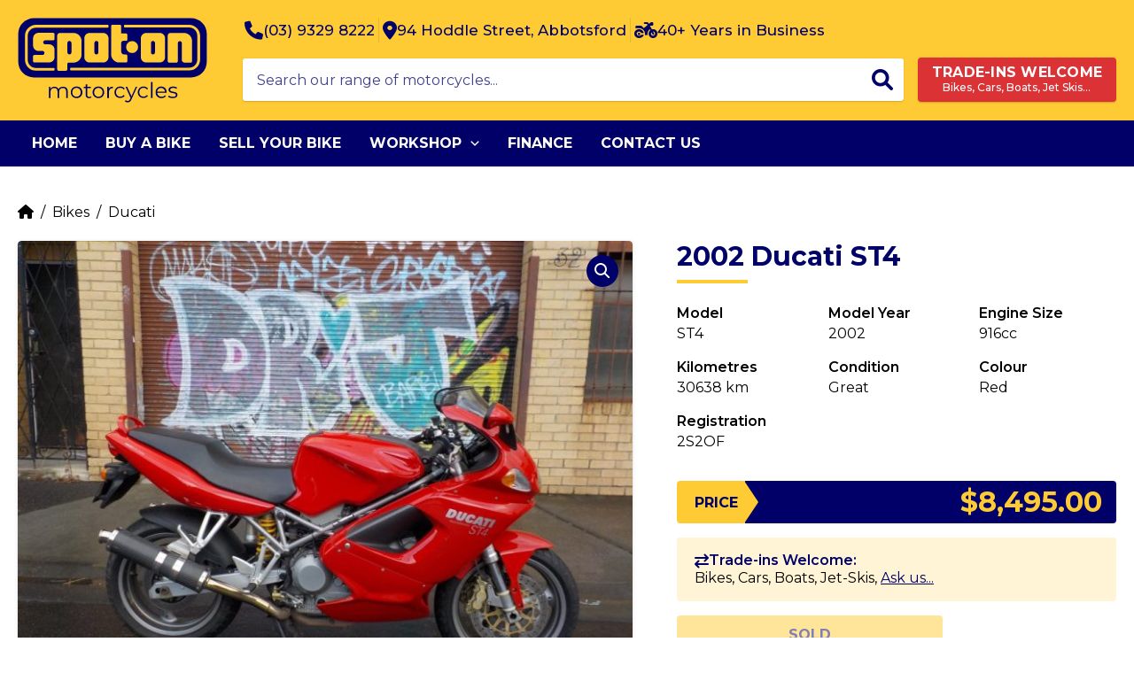

--- FILE ---
content_type: text/html; charset=utf-8
request_url: https://www.google.com/recaptcha/api2/anchor?ar=1&k=6Ld0MmchAAAAAF2lGI7UVXhg6DQrbUuuU5Uo4t87&co=aHR0cHM6Ly9zcG90b25tb3RvcmN5Y2xlcy5jb20uYXU6NDQz&hl=en&v=N67nZn4AqZkNcbeMu4prBgzg&size=invisible&anchor-ms=20000&execute-ms=30000&cb=1d52fvvzy5sy
body_size: 48680
content:
<!DOCTYPE HTML><html dir="ltr" lang="en"><head><meta http-equiv="Content-Type" content="text/html; charset=UTF-8">
<meta http-equiv="X-UA-Compatible" content="IE=edge">
<title>reCAPTCHA</title>
<style type="text/css">
/* cyrillic-ext */
@font-face {
  font-family: 'Roboto';
  font-style: normal;
  font-weight: 400;
  font-stretch: 100%;
  src: url(//fonts.gstatic.com/s/roboto/v48/KFO7CnqEu92Fr1ME7kSn66aGLdTylUAMa3GUBHMdazTgWw.woff2) format('woff2');
  unicode-range: U+0460-052F, U+1C80-1C8A, U+20B4, U+2DE0-2DFF, U+A640-A69F, U+FE2E-FE2F;
}
/* cyrillic */
@font-face {
  font-family: 'Roboto';
  font-style: normal;
  font-weight: 400;
  font-stretch: 100%;
  src: url(//fonts.gstatic.com/s/roboto/v48/KFO7CnqEu92Fr1ME7kSn66aGLdTylUAMa3iUBHMdazTgWw.woff2) format('woff2');
  unicode-range: U+0301, U+0400-045F, U+0490-0491, U+04B0-04B1, U+2116;
}
/* greek-ext */
@font-face {
  font-family: 'Roboto';
  font-style: normal;
  font-weight: 400;
  font-stretch: 100%;
  src: url(//fonts.gstatic.com/s/roboto/v48/KFO7CnqEu92Fr1ME7kSn66aGLdTylUAMa3CUBHMdazTgWw.woff2) format('woff2');
  unicode-range: U+1F00-1FFF;
}
/* greek */
@font-face {
  font-family: 'Roboto';
  font-style: normal;
  font-weight: 400;
  font-stretch: 100%;
  src: url(//fonts.gstatic.com/s/roboto/v48/KFO7CnqEu92Fr1ME7kSn66aGLdTylUAMa3-UBHMdazTgWw.woff2) format('woff2');
  unicode-range: U+0370-0377, U+037A-037F, U+0384-038A, U+038C, U+038E-03A1, U+03A3-03FF;
}
/* math */
@font-face {
  font-family: 'Roboto';
  font-style: normal;
  font-weight: 400;
  font-stretch: 100%;
  src: url(//fonts.gstatic.com/s/roboto/v48/KFO7CnqEu92Fr1ME7kSn66aGLdTylUAMawCUBHMdazTgWw.woff2) format('woff2');
  unicode-range: U+0302-0303, U+0305, U+0307-0308, U+0310, U+0312, U+0315, U+031A, U+0326-0327, U+032C, U+032F-0330, U+0332-0333, U+0338, U+033A, U+0346, U+034D, U+0391-03A1, U+03A3-03A9, U+03B1-03C9, U+03D1, U+03D5-03D6, U+03F0-03F1, U+03F4-03F5, U+2016-2017, U+2034-2038, U+203C, U+2040, U+2043, U+2047, U+2050, U+2057, U+205F, U+2070-2071, U+2074-208E, U+2090-209C, U+20D0-20DC, U+20E1, U+20E5-20EF, U+2100-2112, U+2114-2115, U+2117-2121, U+2123-214F, U+2190, U+2192, U+2194-21AE, U+21B0-21E5, U+21F1-21F2, U+21F4-2211, U+2213-2214, U+2216-22FF, U+2308-230B, U+2310, U+2319, U+231C-2321, U+2336-237A, U+237C, U+2395, U+239B-23B7, U+23D0, U+23DC-23E1, U+2474-2475, U+25AF, U+25B3, U+25B7, U+25BD, U+25C1, U+25CA, U+25CC, U+25FB, U+266D-266F, U+27C0-27FF, U+2900-2AFF, U+2B0E-2B11, U+2B30-2B4C, U+2BFE, U+3030, U+FF5B, U+FF5D, U+1D400-1D7FF, U+1EE00-1EEFF;
}
/* symbols */
@font-face {
  font-family: 'Roboto';
  font-style: normal;
  font-weight: 400;
  font-stretch: 100%;
  src: url(//fonts.gstatic.com/s/roboto/v48/KFO7CnqEu92Fr1ME7kSn66aGLdTylUAMaxKUBHMdazTgWw.woff2) format('woff2');
  unicode-range: U+0001-000C, U+000E-001F, U+007F-009F, U+20DD-20E0, U+20E2-20E4, U+2150-218F, U+2190, U+2192, U+2194-2199, U+21AF, U+21E6-21F0, U+21F3, U+2218-2219, U+2299, U+22C4-22C6, U+2300-243F, U+2440-244A, U+2460-24FF, U+25A0-27BF, U+2800-28FF, U+2921-2922, U+2981, U+29BF, U+29EB, U+2B00-2BFF, U+4DC0-4DFF, U+FFF9-FFFB, U+10140-1018E, U+10190-1019C, U+101A0, U+101D0-101FD, U+102E0-102FB, U+10E60-10E7E, U+1D2C0-1D2D3, U+1D2E0-1D37F, U+1F000-1F0FF, U+1F100-1F1AD, U+1F1E6-1F1FF, U+1F30D-1F30F, U+1F315, U+1F31C, U+1F31E, U+1F320-1F32C, U+1F336, U+1F378, U+1F37D, U+1F382, U+1F393-1F39F, U+1F3A7-1F3A8, U+1F3AC-1F3AF, U+1F3C2, U+1F3C4-1F3C6, U+1F3CA-1F3CE, U+1F3D4-1F3E0, U+1F3ED, U+1F3F1-1F3F3, U+1F3F5-1F3F7, U+1F408, U+1F415, U+1F41F, U+1F426, U+1F43F, U+1F441-1F442, U+1F444, U+1F446-1F449, U+1F44C-1F44E, U+1F453, U+1F46A, U+1F47D, U+1F4A3, U+1F4B0, U+1F4B3, U+1F4B9, U+1F4BB, U+1F4BF, U+1F4C8-1F4CB, U+1F4D6, U+1F4DA, U+1F4DF, U+1F4E3-1F4E6, U+1F4EA-1F4ED, U+1F4F7, U+1F4F9-1F4FB, U+1F4FD-1F4FE, U+1F503, U+1F507-1F50B, U+1F50D, U+1F512-1F513, U+1F53E-1F54A, U+1F54F-1F5FA, U+1F610, U+1F650-1F67F, U+1F687, U+1F68D, U+1F691, U+1F694, U+1F698, U+1F6AD, U+1F6B2, U+1F6B9-1F6BA, U+1F6BC, U+1F6C6-1F6CF, U+1F6D3-1F6D7, U+1F6E0-1F6EA, U+1F6F0-1F6F3, U+1F6F7-1F6FC, U+1F700-1F7FF, U+1F800-1F80B, U+1F810-1F847, U+1F850-1F859, U+1F860-1F887, U+1F890-1F8AD, U+1F8B0-1F8BB, U+1F8C0-1F8C1, U+1F900-1F90B, U+1F93B, U+1F946, U+1F984, U+1F996, U+1F9E9, U+1FA00-1FA6F, U+1FA70-1FA7C, U+1FA80-1FA89, U+1FA8F-1FAC6, U+1FACE-1FADC, U+1FADF-1FAE9, U+1FAF0-1FAF8, U+1FB00-1FBFF;
}
/* vietnamese */
@font-face {
  font-family: 'Roboto';
  font-style: normal;
  font-weight: 400;
  font-stretch: 100%;
  src: url(//fonts.gstatic.com/s/roboto/v48/KFO7CnqEu92Fr1ME7kSn66aGLdTylUAMa3OUBHMdazTgWw.woff2) format('woff2');
  unicode-range: U+0102-0103, U+0110-0111, U+0128-0129, U+0168-0169, U+01A0-01A1, U+01AF-01B0, U+0300-0301, U+0303-0304, U+0308-0309, U+0323, U+0329, U+1EA0-1EF9, U+20AB;
}
/* latin-ext */
@font-face {
  font-family: 'Roboto';
  font-style: normal;
  font-weight: 400;
  font-stretch: 100%;
  src: url(//fonts.gstatic.com/s/roboto/v48/KFO7CnqEu92Fr1ME7kSn66aGLdTylUAMa3KUBHMdazTgWw.woff2) format('woff2');
  unicode-range: U+0100-02BA, U+02BD-02C5, U+02C7-02CC, U+02CE-02D7, U+02DD-02FF, U+0304, U+0308, U+0329, U+1D00-1DBF, U+1E00-1E9F, U+1EF2-1EFF, U+2020, U+20A0-20AB, U+20AD-20C0, U+2113, U+2C60-2C7F, U+A720-A7FF;
}
/* latin */
@font-face {
  font-family: 'Roboto';
  font-style: normal;
  font-weight: 400;
  font-stretch: 100%;
  src: url(//fonts.gstatic.com/s/roboto/v48/KFO7CnqEu92Fr1ME7kSn66aGLdTylUAMa3yUBHMdazQ.woff2) format('woff2');
  unicode-range: U+0000-00FF, U+0131, U+0152-0153, U+02BB-02BC, U+02C6, U+02DA, U+02DC, U+0304, U+0308, U+0329, U+2000-206F, U+20AC, U+2122, U+2191, U+2193, U+2212, U+2215, U+FEFF, U+FFFD;
}
/* cyrillic-ext */
@font-face {
  font-family: 'Roboto';
  font-style: normal;
  font-weight: 500;
  font-stretch: 100%;
  src: url(//fonts.gstatic.com/s/roboto/v48/KFO7CnqEu92Fr1ME7kSn66aGLdTylUAMa3GUBHMdazTgWw.woff2) format('woff2');
  unicode-range: U+0460-052F, U+1C80-1C8A, U+20B4, U+2DE0-2DFF, U+A640-A69F, U+FE2E-FE2F;
}
/* cyrillic */
@font-face {
  font-family: 'Roboto';
  font-style: normal;
  font-weight: 500;
  font-stretch: 100%;
  src: url(//fonts.gstatic.com/s/roboto/v48/KFO7CnqEu92Fr1ME7kSn66aGLdTylUAMa3iUBHMdazTgWw.woff2) format('woff2');
  unicode-range: U+0301, U+0400-045F, U+0490-0491, U+04B0-04B1, U+2116;
}
/* greek-ext */
@font-face {
  font-family: 'Roboto';
  font-style: normal;
  font-weight: 500;
  font-stretch: 100%;
  src: url(//fonts.gstatic.com/s/roboto/v48/KFO7CnqEu92Fr1ME7kSn66aGLdTylUAMa3CUBHMdazTgWw.woff2) format('woff2');
  unicode-range: U+1F00-1FFF;
}
/* greek */
@font-face {
  font-family: 'Roboto';
  font-style: normal;
  font-weight: 500;
  font-stretch: 100%;
  src: url(//fonts.gstatic.com/s/roboto/v48/KFO7CnqEu92Fr1ME7kSn66aGLdTylUAMa3-UBHMdazTgWw.woff2) format('woff2');
  unicode-range: U+0370-0377, U+037A-037F, U+0384-038A, U+038C, U+038E-03A1, U+03A3-03FF;
}
/* math */
@font-face {
  font-family: 'Roboto';
  font-style: normal;
  font-weight: 500;
  font-stretch: 100%;
  src: url(//fonts.gstatic.com/s/roboto/v48/KFO7CnqEu92Fr1ME7kSn66aGLdTylUAMawCUBHMdazTgWw.woff2) format('woff2');
  unicode-range: U+0302-0303, U+0305, U+0307-0308, U+0310, U+0312, U+0315, U+031A, U+0326-0327, U+032C, U+032F-0330, U+0332-0333, U+0338, U+033A, U+0346, U+034D, U+0391-03A1, U+03A3-03A9, U+03B1-03C9, U+03D1, U+03D5-03D6, U+03F0-03F1, U+03F4-03F5, U+2016-2017, U+2034-2038, U+203C, U+2040, U+2043, U+2047, U+2050, U+2057, U+205F, U+2070-2071, U+2074-208E, U+2090-209C, U+20D0-20DC, U+20E1, U+20E5-20EF, U+2100-2112, U+2114-2115, U+2117-2121, U+2123-214F, U+2190, U+2192, U+2194-21AE, U+21B0-21E5, U+21F1-21F2, U+21F4-2211, U+2213-2214, U+2216-22FF, U+2308-230B, U+2310, U+2319, U+231C-2321, U+2336-237A, U+237C, U+2395, U+239B-23B7, U+23D0, U+23DC-23E1, U+2474-2475, U+25AF, U+25B3, U+25B7, U+25BD, U+25C1, U+25CA, U+25CC, U+25FB, U+266D-266F, U+27C0-27FF, U+2900-2AFF, U+2B0E-2B11, U+2B30-2B4C, U+2BFE, U+3030, U+FF5B, U+FF5D, U+1D400-1D7FF, U+1EE00-1EEFF;
}
/* symbols */
@font-face {
  font-family: 'Roboto';
  font-style: normal;
  font-weight: 500;
  font-stretch: 100%;
  src: url(//fonts.gstatic.com/s/roboto/v48/KFO7CnqEu92Fr1ME7kSn66aGLdTylUAMaxKUBHMdazTgWw.woff2) format('woff2');
  unicode-range: U+0001-000C, U+000E-001F, U+007F-009F, U+20DD-20E0, U+20E2-20E4, U+2150-218F, U+2190, U+2192, U+2194-2199, U+21AF, U+21E6-21F0, U+21F3, U+2218-2219, U+2299, U+22C4-22C6, U+2300-243F, U+2440-244A, U+2460-24FF, U+25A0-27BF, U+2800-28FF, U+2921-2922, U+2981, U+29BF, U+29EB, U+2B00-2BFF, U+4DC0-4DFF, U+FFF9-FFFB, U+10140-1018E, U+10190-1019C, U+101A0, U+101D0-101FD, U+102E0-102FB, U+10E60-10E7E, U+1D2C0-1D2D3, U+1D2E0-1D37F, U+1F000-1F0FF, U+1F100-1F1AD, U+1F1E6-1F1FF, U+1F30D-1F30F, U+1F315, U+1F31C, U+1F31E, U+1F320-1F32C, U+1F336, U+1F378, U+1F37D, U+1F382, U+1F393-1F39F, U+1F3A7-1F3A8, U+1F3AC-1F3AF, U+1F3C2, U+1F3C4-1F3C6, U+1F3CA-1F3CE, U+1F3D4-1F3E0, U+1F3ED, U+1F3F1-1F3F3, U+1F3F5-1F3F7, U+1F408, U+1F415, U+1F41F, U+1F426, U+1F43F, U+1F441-1F442, U+1F444, U+1F446-1F449, U+1F44C-1F44E, U+1F453, U+1F46A, U+1F47D, U+1F4A3, U+1F4B0, U+1F4B3, U+1F4B9, U+1F4BB, U+1F4BF, U+1F4C8-1F4CB, U+1F4D6, U+1F4DA, U+1F4DF, U+1F4E3-1F4E6, U+1F4EA-1F4ED, U+1F4F7, U+1F4F9-1F4FB, U+1F4FD-1F4FE, U+1F503, U+1F507-1F50B, U+1F50D, U+1F512-1F513, U+1F53E-1F54A, U+1F54F-1F5FA, U+1F610, U+1F650-1F67F, U+1F687, U+1F68D, U+1F691, U+1F694, U+1F698, U+1F6AD, U+1F6B2, U+1F6B9-1F6BA, U+1F6BC, U+1F6C6-1F6CF, U+1F6D3-1F6D7, U+1F6E0-1F6EA, U+1F6F0-1F6F3, U+1F6F7-1F6FC, U+1F700-1F7FF, U+1F800-1F80B, U+1F810-1F847, U+1F850-1F859, U+1F860-1F887, U+1F890-1F8AD, U+1F8B0-1F8BB, U+1F8C0-1F8C1, U+1F900-1F90B, U+1F93B, U+1F946, U+1F984, U+1F996, U+1F9E9, U+1FA00-1FA6F, U+1FA70-1FA7C, U+1FA80-1FA89, U+1FA8F-1FAC6, U+1FACE-1FADC, U+1FADF-1FAE9, U+1FAF0-1FAF8, U+1FB00-1FBFF;
}
/* vietnamese */
@font-face {
  font-family: 'Roboto';
  font-style: normal;
  font-weight: 500;
  font-stretch: 100%;
  src: url(//fonts.gstatic.com/s/roboto/v48/KFO7CnqEu92Fr1ME7kSn66aGLdTylUAMa3OUBHMdazTgWw.woff2) format('woff2');
  unicode-range: U+0102-0103, U+0110-0111, U+0128-0129, U+0168-0169, U+01A0-01A1, U+01AF-01B0, U+0300-0301, U+0303-0304, U+0308-0309, U+0323, U+0329, U+1EA0-1EF9, U+20AB;
}
/* latin-ext */
@font-face {
  font-family: 'Roboto';
  font-style: normal;
  font-weight: 500;
  font-stretch: 100%;
  src: url(//fonts.gstatic.com/s/roboto/v48/KFO7CnqEu92Fr1ME7kSn66aGLdTylUAMa3KUBHMdazTgWw.woff2) format('woff2');
  unicode-range: U+0100-02BA, U+02BD-02C5, U+02C7-02CC, U+02CE-02D7, U+02DD-02FF, U+0304, U+0308, U+0329, U+1D00-1DBF, U+1E00-1E9F, U+1EF2-1EFF, U+2020, U+20A0-20AB, U+20AD-20C0, U+2113, U+2C60-2C7F, U+A720-A7FF;
}
/* latin */
@font-face {
  font-family: 'Roboto';
  font-style: normal;
  font-weight: 500;
  font-stretch: 100%;
  src: url(//fonts.gstatic.com/s/roboto/v48/KFO7CnqEu92Fr1ME7kSn66aGLdTylUAMa3yUBHMdazQ.woff2) format('woff2');
  unicode-range: U+0000-00FF, U+0131, U+0152-0153, U+02BB-02BC, U+02C6, U+02DA, U+02DC, U+0304, U+0308, U+0329, U+2000-206F, U+20AC, U+2122, U+2191, U+2193, U+2212, U+2215, U+FEFF, U+FFFD;
}
/* cyrillic-ext */
@font-face {
  font-family: 'Roboto';
  font-style: normal;
  font-weight: 900;
  font-stretch: 100%;
  src: url(//fonts.gstatic.com/s/roboto/v48/KFO7CnqEu92Fr1ME7kSn66aGLdTylUAMa3GUBHMdazTgWw.woff2) format('woff2');
  unicode-range: U+0460-052F, U+1C80-1C8A, U+20B4, U+2DE0-2DFF, U+A640-A69F, U+FE2E-FE2F;
}
/* cyrillic */
@font-face {
  font-family: 'Roboto';
  font-style: normal;
  font-weight: 900;
  font-stretch: 100%;
  src: url(//fonts.gstatic.com/s/roboto/v48/KFO7CnqEu92Fr1ME7kSn66aGLdTylUAMa3iUBHMdazTgWw.woff2) format('woff2');
  unicode-range: U+0301, U+0400-045F, U+0490-0491, U+04B0-04B1, U+2116;
}
/* greek-ext */
@font-face {
  font-family: 'Roboto';
  font-style: normal;
  font-weight: 900;
  font-stretch: 100%;
  src: url(//fonts.gstatic.com/s/roboto/v48/KFO7CnqEu92Fr1ME7kSn66aGLdTylUAMa3CUBHMdazTgWw.woff2) format('woff2');
  unicode-range: U+1F00-1FFF;
}
/* greek */
@font-face {
  font-family: 'Roboto';
  font-style: normal;
  font-weight: 900;
  font-stretch: 100%;
  src: url(//fonts.gstatic.com/s/roboto/v48/KFO7CnqEu92Fr1ME7kSn66aGLdTylUAMa3-UBHMdazTgWw.woff2) format('woff2');
  unicode-range: U+0370-0377, U+037A-037F, U+0384-038A, U+038C, U+038E-03A1, U+03A3-03FF;
}
/* math */
@font-face {
  font-family: 'Roboto';
  font-style: normal;
  font-weight: 900;
  font-stretch: 100%;
  src: url(//fonts.gstatic.com/s/roboto/v48/KFO7CnqEu92Fr1ME7kSn66aGLdTylUAMawCUBHMdazTgWw.woff2) format('woff2');
  unicode-range: U+0302-0303, U+0305, U+0307-0308, U+0310, U+0312, U+0315, U+031A, U+0326-0327, U+032C, U+032F-0330, U+0332-0333, U+0338, U+033A, U+0346, U+034D, U+0391-03A1, U+03A3-03A9, U+03B1-03C9, U+03D1, U+03D5-03D6, U+03F0-03F1, U+03F4-03F5, U+2016-2017, U+2034-2038, U+203C, U+2040, U+2043, U+2047, U+2050, U+2057, U+205F, U+2070-2071, U+2074-208E, U+2090-209C, U+20D0-20DC, U+20E1, U+20E5-20EF, U+2100-2112, U+2114-2115, U+2117-2121, U+2123-214F, U+2190, U+2192, U+2194-21AE, U+21B0-21E5, U+21F1-21F2, U+21F4-2211, U+2213-2214, U+2216-22FF, U+2308-230B, U+2310, U+2319, U+231C-2321, U+2336-237A, U+237C, U+2395, U+239B-23B7, U+23D0, U+23DC-23E1, U+2474-2475, U+25AF, U+25B3, U+25B7, U+25BD, U+25C1, U+25CA, U+25CC, U+25FB, U+266D-266F, U+27C0-27FF, U+2900-2AFF, U+2B0E-2B11, U+2B30-2B4C, U+2BFE, U+3030, U+FF5B, U+FF5D, U+1D400-1D7FF, U+1EE00-1EEFF;
}
/* symbols */
@font-face {
  font-family: 'Roboto';
  font-style: normal;
  font-weight: 900;
  font-stretch: 100%;
  src: url(//fonts.gstatic.com/s/roboto/v48/KFO7CnqEu92Fr1ME7kSn66aGLdTylUAMaxKUBHMdazTgWw.woff2) format('woff2');
  unicode-range: U+0001-000C, U+000E-001F, U+007F-009F, U+20DD-20E0, U+20E2-20E4, U+2150-218F, U+2190, U+2192, U+2194-2199, U+21AF, U+21E6-21F0, U+21F3, U+2218-2219, U+2299, U+22C4-22C6, U+2300-243F, U+2440-244A, U+2460-24FF, U+25A0-27BF, U+2800-28FF, U+2921-2922, U+2981, U+29BF, U+29EB, U+2B00-2BFF, U+4DC0-4DFF, U+FFF9-FFFB, U+10140-1018E, U+10190-1019C, U+101A0, U+101D0-101FD, U+102E0-102FB, U+10E60-10E7E, U+1D2C0-1D2D3, U+1D2E0-1D37F, U+1F000-1F0FF, U+1F100-1F1AD, U+1F1E6-1F1FF, U+1F30D-1F30F, U+1F315, U+1F31C, U+1F31E, U+1F320-1F32C, U+1F336, U+1F378, U+1F37D, U+1F382, U+1F393-1F39F, U+1F3A7-1F3A8, U+1F3AC-1F3AF, U+1F3C2, U+1F3C4-1F3C6, U+1F3CA-1F3CE, U+1F3D4-1F3E0, U+1F3ED, U+1F3F1-1F3F3, U+1F3F5-1F3F7, U+1F408, U+1F415, U+1F41F, U+1F426, U+1F43F, U+1F441-1F442, U+1F444, U+1F446-1F449, U+1F44C-1F44E, U+1F453, U+1F46A, U+1F47D, U+1F4A3, U+1F4B0, U+1F4B3, U+1F4B9, U+1F4BB, U+1F4BF, U+1F4C8-1F4CB, U+1F4D6, U+1F4DA, U+1F4DF, U+1F4E3-1F4E6, U+1F4EA-1F4ED, U+1F4F7, U+1F4F9-1F4FB, U+1F4FD-1F4FE, U+1F503, U+1F507-1F50B, U+1F50D, U+1F512-1F513, U+1F53E-1F54A, U+1F54F-1F5FA, U+1F610, U+1F650-1F67F, U+1F687, U+1F68D, U+1F691, U+1F694, U+1F698, U+1F6AD, U+1F6B2, U+1F6B9-1F6BA, U+1F6BC, U+1F6C6-1F6CF, U+1F6D3-1F6D7, U+1F6E0-1F6EA, U+1F6F0-1F6F3, U+1F6F7-1F6FC, U+1F700-1F7FF, U+1F800-1F80B, U+1F810-1F847, U+1F850-1F859, U+1F860-1F887, U+1F890-1F8AD, U+1F8B0-1F8BB, U+1F8C0-1F8C1, U+1F900-1F90B, U+1F93B, U+1F946, U+1F984, U+1F996, U+1F9E9, U+1FA00-1FA6F, U+1FA70-1FA7C, U+1FA80-1FA89, U+1FA8F-1FAC6, U+1FACE-1FADC, U+1FADF-1FAE9, U+1FAF0-1FAF8, U+1FB00-1FBFF;
}
/* vietnamese */
@font-face {
  font-family: 'Roboto';
  font-style: normal;
  font-weight: 900;
  font-stretch: 100%;
  src: url(//fonts.gstatic.com/s/roboto/v48/KFO7CnqEu92Fr1ME7kSn66aGLdTylUAMa3OUBHMdazTgWw.woff2) format('woff2');
  unicode-range: U+0102-0103, U+0110-0111, U+0128-0129, U+0168-0169, U+01A0-01A1, U+01AF-01B0, U+0300-0301, U+0303-0304, U+0308-0309, U+0323, U+0329, U+1EA0-1EF9, U+20AB;
}
/* latin-ext */
@font-face {
  font-family: 'Roboto';
  font-style: normal;
  font-weight: 900;
  font-stretch: 100%;
  src: url(//fonts.gstatic.com/s/roboto/v48/KFO7CnqEu92Fr1ME7kSn66aGLdTylUAMa3KUBHMdazTgWw.woff2) format('woff2');
  unicode-range: U+0100-02BA, U+02BD-02C5, U+02C7-02CC, U+02CE-02D7, U+02DD-02FF, U+0304, U+0308, U+0329, U+1D00-1DBF, U+1E00-1E9F, U+1EF2-1EFF, U+2020, U+20A0-20AB, U+20AD-20C0, U+2113, U+2C60-2C7F, U+A720-A7FF;
}
/* latin */
@font-face {
  font-family: 'Roboto';
  font-style: normal;
  font-weight: 900;
  font-stretch: 100%;
  src: url(//fonts.gstatic.com/s/roboto/v48/KFO7CnqEu92Fr1ME7kSn66aGLdTylUAMa3yUBHMdazQ.woff2) format('woff2');
  unicode-range: U+0000-00FF, U+0131, U+0152-0153, U+02BB-02BC, U+02C6, U+02DA, U+02DC, U+0304, U+0308, U+0329, U+2000-206F, U+20AC, U+2122, U+2191, U+2193, U+2212, U+2215, U+FEFF, U+FFFD;
}

</style>
<link rel="stylesheet" type="text/css" href="https://www.gstatic.com/recaptcha/releases/N67nZn4AqZkNcbeMu4prBgzg/styles__ltr.css">
<script nonce="c0bKAlC-IaAyUdO-KtaCpQ" type="text/javascript">window['__recaptcha_api'] = 'https://www.google.com/recaptcha/api2/';</script>
<script type="text/javascript" src="https://www.gstatic.com/recaptcha/releases/N67nZn4AqZkNcbeMu4prBgzg/recaptcha__en.js" nonce="c0bKAlC-IaAyUdO-KtaCpQ">
      
    </script></head>
<body><div id="rc-anchor-alert" class="rc-anchor-alert"></div>
<input type="hidden" id="recaptcha-token" value="[base64]">
<script type="text/javascript" nonce="c0bKAlC-IaAyUdO-KtaCpQ">
      recaptcha.anchor.Main.init("[\x22ainput\x22,[\x22bgdata\x22,\x22\x22,\[base64]/[base64]/[base64]/ZyhXLGgpOnEoW04sMjEsbF0sVywwKSxoKSxmYWxzZSxmYWxzZSl9Y2F0Y2goayl7RygzNTgsVyk/[base64]/[base64]/[base64]/[base64]/[base64]/[base64]/[base64]/bmV3IEJbT10oRFswXSk6dz09Mj9uZXcgQltPXShEWzBdLERbMV0pOnc9PTM/bmV3IEJbT10oRFswXSxEWzFdLERbMl0pOnc9PTQ/[base64]/[base64]/[base64]/[base64]/[base64]\\u003d\x22,\[base64]\x22,\[base64]/Cj0PCtkYdwrXDmTbDo1zCgcK6XMOYwoBfwrLCg2bChH3Dq8KcDjDDqMOfXcKGw4/Dj1lzKFTCisOJbVbCs2hsw5/Dl8KoXVjDo8OZwowgwpIZMsKDOsK3d0TChmzChDYhw4VQal3CvMKZw6DCpcOzw7DCp8Ozw58lwqRcwp7CtsKIwp/Cn8O/wr0Sw4XClSXCu3Z0w6rDjsKzw7zDisOxwp/DlsKQCXPCnMKIU1MGD8K6McKsMzHCusKFw4hrw4/[base64]/[base64]/DiwBYbsKAwrNwRMOhw5rDhm7Dv8OBwqXDvmh5JifDqcKiO3vDsXZXABbCm8OTwqXDusOGwpLCjjLCmsK3BjvCnMK6wrwsw4fDgH1nw6EIN8K0fsK4wpnDiMKOfm9Bw7PDtSYcagxyesKAw6ZJVMOAwpvCsWLDtyNaT8OiMzXCncKqwrHDhsK/wpvDl3NAJAgJewlSNMKdw4Z/bHDDrsKuAcOWQ2TCph7CkxHCpcObwqnChwfDu8K9wo3DsMOeLMOiFcORHHPChFs7SMKWw63DqcKswprCmcObwrtFwpVHw6jDvcKhasK/wrnCpmTCusKtaFXDuMOUwpgWaFnCr8KnaMODN8Kvw4vCl8K/TD7CiWvClcKCw7oOwpJMw7tDdXM2ATREwqzCpCjDgjN6Yh9mw7EAbCUyGcONF1hLw4U5DyYowoAXWcKnbMKKIzPDo2DDlMKew7jDvWnCjsOGBTgDMUnDiMKxw5vDrcKmWcOXfMOowrHCgkvDiMKxLm/CgsKBL8O9wr7DrMOOWCzCoy3DombDkMOqacOCXsO5Y8OGwqIHN8OvworCrcO/QRnDiHAQwo/Cj146wrpsw6XDlcKow4QTA8ODwrPDvE7DkE7DlMKwHF9EdcO3w63DncK0PEdww6TCo8K9woBkGsOew7LDjX0Pw6nDnQ5pwpLDvWxlwpF9IMOlwqkswp42c8OHODvCljMSI8K4wp/CjsORwqrCucOGw61GbiHCgsO2w6zClmhvdsOpwrVQZ8O/woV7bMOHwoHDnChbwp5nwobChnxeU8OLw6nDpsOOI8KOw4DCisKkbcKowq3Cmi5KYG4DDwnCpcOowrRuAcOjKTdWw7TDrU7DvA/DtXUcdMK/w7UeUMK+wqkXw7bDjMO7Ez/CvMKqRDjCs0nCm8KcEMKEw7fDlgc9wrLDnMOqw5/DgsOrwrnCiAJgPsOcEwtXw5bChsOiwr3Cs8OJwoLCq8K/wpoww4J3S8K2w4nCuR0IQ0Qmw4kbL8KZwp3DksKgw7Vxwo7ChMOPasOXwpPCo8OHaXPDisKawoY/w54ww7gAemg1w7NjJHkNJsK8YCnDoEIqDH8Pw7bDvMOAdsOHXcOxw6Yaw6pQw63DvcKYwrLCr8KEMTTCr2TDvw8VJhnCuMO/w6oiRi92w4nCr3FkwoTCg8KHL8OewoU1woNawq14wq17wqPDmnHCmFvDpwHDgC/ClS1bFMOvK8KhXGvDoAfDkC4fDcK/woPCp8KKw70/a8OhKMOvwrXCmsKlAHPDmMO/wrwrwrNOw7bCosOLRmjCscKKIsOaw6jCosKzwooEwpg8LxbDssKxU23CrBLChGMzQWZ8UcOfw4PCkmNxalvDmcKuJ8OEHsOkMgAcYGgZDAfCpnrDqcKfw7bCu8K9wp5Jw5/DnyLCiQ/Cmx/[base64]/FmtIczrDvsOWworCkXHCqBdxc14gw78ANHVuwo/CmcKvw7pjw6pCwqnDksKQwqk1w44PwqDDkEnCiT/ChcKkwq/[base64]/DgHIdbcKMw7lSUBfDssOYYMKIwrLDvMO4ecOwYcKEwpxzTXQ+wpjDrR8AUcOiwrvCgCobesKow6howogzJTIUwoFPPCYnwrhLwoRpVCMwwonDusOqw4ISwohMUxzDmsOxZxLDuMKlccO/wqTDs2sHQcKvw7BZwqc+wpdiwrMNAnfDvw7DpMK0IsOIw6IRKMKkwrPDkcOuwrEqw74DTzoNwpvDu8O2WhhCSAbCgMOnw7hkw5kyXmIxw7HChcOswoXDkEPCjsOYwpEyDcKDbVBGBSlUw4/[base64]/DkMKPWcK7cC1+w4vClMKbOypyAS/[base64]/[base64]/w57CswnCjMKmwpUWfMO0w5tCwq8bwoXDjsOcwrTDhsKvKsKyKzVLRMKEelVYbMKlw4XCiTTDkcOVwpfCqMOtMCLCuA4+csObERrDhMK4GMOlHSDCssOoBsODF8KZw6DDqSciwoEuwrXDrMOQwqpfXhzDgsOJw7ogFTVwwoRbD8OUYTnCrsO/EW9Hw6fDvWEeK8KeYXXDm8KNw6vCpg3Cr2zCiMOfw7/CrGhSU8KQPljCjXDCmsKhwohTwrvDisKFwr1WDizDiQgjw70LBMK5Nyt5ScOowpYPaMKswo/CuMO9bFjCsMKawpzCiyLDmMKJwovDhsK2woMvwq98SV9rw63CqlZgc8Kiw4DCqsK/WsOFw7nDgMK1wo9tTlU5D8KrIsK9wr4cIcO4H8OIF8OTw5DDukfCtm3Dp8KLwr/CucKBwqJlR8O1wo/CjQMDGxLCnw0Sw4AdwpYNwq3CinbCkcOXw5DDslUJwp3Cp8OwKDLClsONwo9BwrXCtxBew75Bwqkrw6VCw7rDhsOQcMOmwrE0wp8EJsK0AMOoUSrCgnPDj8Owd8K+LcKawrlow5t8O8Olw4EnwrROw7A4B8KSw5/Cl8O/RX8Hw6AKw73DiMONDcOSw77CjsOTwpZFwqTClcOiw6LDt8O0OwYBwohQw6cFHwNMw7lKHcOTO8OrwrhXwr9/wpvDqsKgwqAkKsK6wpnCnsKpIBTDv8KtEwJWw4McOG/CqcKtE8OvworCpsKiwrvDpjV0w5rCvcKiwoo4w4DCoxDCqcOtwrjCpcKXwoU+GgvCvkFUVsORUMKqMsK1Y8O/[base64]/[base64]/DssOzaTLDocKow7h6w4zDsHBLwqdnVcKDwpXDpsKjCcOIR23ClxE8YRTChsO4PEbDpxfDn8KswpDDgcOJw5ApWzbCt2fDomY1wqE7QcKmB8KVHk/DsMKnw50Xwop5UmXDvFHCv8KMCBNkMSY8bnnDgcKHwoIFw6/[base64]/w5/[base64]/CgRjDlsOyeMOcasKCw6FCwq7CuR1sNnFiwqNLwpJ0KjIvVWBVw7Qow4pUw4rDu1gHBW3Cn8KQw6tJw54Qw6PClMKpwr7DhMKOFsOodwdEw71ewrkmw4YJw54Pwo7DnyLDoUzCtMOcwq5JM086wo3CjcKlIcK+eCIiwpdALwgoZsOpWjQjb8O/JsOHw67DmcKOXXnCkMKETRJnYHhJwqzCph3Dp2HDjm0PQsKoYwnCnXZEWcK7KMOYQsOZwr7DgsOAJG4Bw4jCk8KOwodZWA94dFTCoDRJw6HCpsKqfWPCoFAcSlDDlQ/[base64]/DvARdwpnDj3cEw6B0KXx5w7zCiBbDj8KaER5DIm7DoWDCtMK2GkjCm8Ozw7h2NzojwpkcSMKkDMO1wpV3w6goU8Ocb8Kdwqd7wrPCu3rCi8KhwpQaXcK/w6kMQWzCoC9LOcOoCMOsCcOHR8OraHPDpy3DkEjDqFLDrS3DrcOGw4ZKwqJwwqTChcKgw53Dliw5w6QNX8KPw4bDhcOqwo/DmjxmNcKEXcOswr8ZIwXCnsO7wogXScKVU8OvaHbDicKrw488F1JuQjLChhDDn8KrOD/[base64]/[base64]/DoMKQHhc4c8OEw5XCok3Dl8KVQi5bw6rDp8KnYMOxE0/CmcOWw4nDtcKXw5DDiHtXw5J+ejRdw55rTxk8RSDDksONKD7CnW/Dn2HDtsOpPkPCsMKmOhbCm2rCgHloJcOOwq3DqljDkVZ7OXvDtyPDl8KDwr8lImUVYMOlX8KPw4vClsOqPBDDrgfDn8OyG8O1wrzDs8KpdkzDl17CnFxQwq7CuMOjEsOjfDJGdmDCucKoPcOcKsKqNHbCs8KyEcK9XBTDvCDDqMODAcK/wrFXwobClMOVw7HCtiMaGyjDizQSwrvCr8O9TcKHwqjCtDXCtMKBwq7DhsKRJ1/CrcO5Ikdjwok5GXfCpsOJw6LCt8O5HHVEw4l5w7nDgGdQw6ctK3vDljtrw4LCh1rDnAXDpMO1Gj/DrsO8wrnDkMKew7d2ZSsuw5EDSsKtKcO0WljDpcKgw7TCs8OeBMKXwpkNJ8KZw5/CqcK1wqloD8KIAsKqWxPDuMORwqcmw5RtwrvDhwLCp8OGwrXCiTDDk8KVw4XDgsKnNMOYT3QVwqzChRQrLcKWwr/[base64]/[base64]/DlcOmw6JTwqspcsOwG8KuDlHCv1NsEcOfw6rDixhZXsOwBMOxw6AuScOQwrAQKHMOwrUQHWfCrcORw6xCa1bDoXBLP07DqS8OF8OcwpTCtzAQw63Do8Klw7QmM8KIw67DjcOtBsOyw6LDhWHDsAtnVsK/wrAHw6BmOsOrwrMUeMKew4PDgipkRwbCtwQFVSpGw47ChyLCpsK7woTDk0x/BcKCWyzChnXDlCjDjRTDgzbDicK+wqrDhTF9woAzA8OMwqvCimjCgcKEUMOHw7vDtQpmc2rDr8OiwrPDh1cUbUvDt8KlJMKOw6tFw5nDgcKhcQjCkDvDljXCncKewoTDvnRVWMOmIsOOOsOGwqsPwr7DmAvCuMOdwogBJ8K/cMKLUMKSRcKcw7tdw6RywpNeecOZwonDtMKvw6xJw7HDm8O8w5pRwpYFwospw5fDpwNJw4QFw6rDmMOMwoPDoWvDtl7CnyzChwbDg8OzwoHDsMKpwq5ZPwRqDWpMR23CoyjDvMOrwqnDl8K8WcKhw5FaMx3Ctm01VQPDtEgZdsOVbsKKehrDj2HDmzvDhHLDgS/[base64]/Dn8K9UcO7IcKDw4nDqMKCMMKjw6NkwprDqyjCu8KeRD4VAw47wqcWWgMPw7oBwrplXMKKHcOcwo0MHlPCqhfDslvCi8Kcw6N8QT9NwqTDkMKdEsOYKcKEwo7CksK+c1RSdD/[base64]/AMOBccO4AMOSRA0wwqJAIMKdwoLCtGjCoDhvwrjCr8KmFMOpw5wuWcKTZjguwpNpwoceTMKDH8O2XMKeRkZywrzClsOWFkg/WUhpNmB5U0DDllslCMORdMOQwrvDvsOBbkNresOTRH4CdcOIw5XDqDpawrx6dAzCpX9xal3DlsOVw5vDgMK2DRPCiW9fPAPCg3jDg8KjL1DCnE84wqDCjcKaw7rDoCbDhE4tw4bDtcO6wqEiw7TCocO8f8KYK8K/[base64]/wrAXEB7DiBxdBEBOw7jDqsOADsKPNQ/[base64]/CimfDpcKbwqtpw4bCtXzComzCnMOTKsOfw5cYScOLw5zDqsOyw5BTwobCtnXCkiZUSzEZDHk7QcOtdTnCo3DDt8KKwoTCm8Oow4MDw7fCqRBIwqZewqTDoMK7bAsVMcKPX8OyacO9wr7DncOAw4rCm1/[base64]/DtF9FEHQ+PcOpw7xyAsKzEwzDu8Opwq/[base64]/[base64]/DhmHCvDQcYsOww50Twq9xX8K1woPDrC7DgybDpsKkw4bDg1NhQhJCwoXDpTM3w6rDmzXChU3CmGMGwqRDJMKQwoN8wrtUwqEKJsO4w6XCosK8w74YSGzDlMOTIQ0IXMKDecK7Ol/DhcO8K8OTByBsZsKRHTnCvMOQwpjCgMOzIBTCicOuw6bDrsOpAS8Ew7DCrg/CsEA/w60KKsKOw7MUwpMGBcKSwqHDnCbChRg+wo/[base64]/CmFrDlcO6w6jCmxbCpUbCoMKGw7gew586wp1iCE4iwqPDtMOqw4k8wr/CisKpcsO3w4ppOsO/w5IxE0bDqlVQw79rw4EDw6tlwo3ChsOKfVvCu3bCuxXDr2LCnsObwrrClcORGsORWMOcN1A5wptkw7rCjEvDpMOrMsKqw6l8w4XDpQJPNWfDrz3CqXhJwoTDoWhmIxbCpsOCbjdaw5pqcMKEXl/CqiNSB8Ohw5F1w6rCv8OAYz/Dq8O2wopvD8Ked3rDpkEsw5ofw7JnJ1NWwqrDssO1w70+Ilk8GGDCmMOnG8K5fMKgw5h3D38YwpMcw7TCtWAsw63DjcKJKsORFsKKG8KveXPDhUdXW0nDgsKkwoVkAMORwrDDqcK9aHDClznDucO5DsK/w5Iqwp7CrcO4wqnDtcK5QMOywrjCklQfdsOxwo/CjsOXK3PDmUc7P8KeJnU2w4nDgsOXRgHDj1wcfMKpwo5Ie1BNeDvDk8Knw7ZAQ8OiN1jCgjrDncK9wpxDw50uwprCvHHDlXVqwrHCisKcw79PKcKBUcOnNXTCq8KHHA4Swp9mCkh5bhfCn8O/woULchZ0LcKswo3CrHbDi8Kcw4VTw5BgwojDkcKVRGETWcKpCEnCvBfDssOUw6kcGmHCssOZZ1TDqMKzw4I0w61twqlxKErCrcOiGsKSX8K8UVZ3wq3DtEpfEhvCk3h5LcKGLw1pw4vCgsKRBS3Do8KGOMK/w5zCtcOFL8O2wo49wqPDmcKWAcO1wonCtcK8TMOuIXPCnQHCk0k2UcKtw5PDucK+w5RBwoMoLMKXw455ERzDoS12HcOqB8KfdxM/w6VrXMOvXMKhwoHCosKZwoJvaz3CrcKtwqHCshXDvBXDkMO3UsKWwqHDhCPDqWfDsmbCvlI/wrk1V8Olw6DChsOow4ICwq/DlcONVl1dw4hxWcOhRnpzw509wqPDmlxENnvCrDXCmMK3w4haY8OQwqwpw5oowprDmcKfDnFZwqnCkkYWN8KIOMKgLcO/woXDnE01Y8K5wpPCl8OxEnxZw53DsMOJwqZHccOpw5zCsSA6WXrDuQ7DnsOHw4k1w4vDkcKRw7bDsBvDsl7Cig7DlcOlwoZow4xUdsKtwq1sTCseSsKeAzRmK8Oww5ZQw5bCrBDDmWbDk3LDqMKtwrjCiF/Dm8KIwo/Dk2DDkcOQw5/CuC0jw6oow61mw6o1eHgoK8KIw6hwwp/DicOuw63DmsKufj/[base64]/DjjfDt8KMwpYcURLCqVpEGHvCrnkPw4HCl0xJw5TChcO1WGnCmMONw6jDtiZZFmM/w55uNWDDgFc6wpLDp8K+wojDkzTCpMOsRVXCv3TCs1ZrGyY/[base64]/Cn8K9P3jDr8K5wrXCiV/[base64]/[base64]/CuEXClcKJw7XDrcKyNWjDgHvCgRfDqsO9EsOTXmJBd3kLwpLCrgVpwr3DgcOKS8Kyw7fDkGk/w615T8OkwrMMAG9sAQnDuGPCg1swWsOZw7YhS8ORwoAyfXzCkm8Qw43DpcKVBcKMVcKWd8OMwpbCn8KDw5hOwoZWWsOwdxLDnk1ow5/[base64]/wqkPWhnCih/[base64]/[base64]/w68efHTDoyvDnMK7A8Oew5DDhzlLeUHCtn7DihrDg8OzPsKJw5bDnibCuQ/DtsO7Vn4DN8OrYsKKNyYDWw5Xwp7CoXIRw7nCu8Kdw61Hw6DCjcKzw5gvDH0aIcOrw7PDjx06AcOVfG9/KgZFw5gucsOQwo7CqycfMm9IUsK8woEOw50awqjCksOVw7MqcsKGZcOiHXXDtMO7w59+f8KPAy5cTsODAi7Drxwxw6laOcOrGcO/wpFObw4SRsKxBSDDiTlYciDCv3fCmBRIaMOJw5XCvcOKdg9Nwqs5wrtUw40JWAw5woIqwoLCnD/Dh8KhEWEaNMOoEBYpwr4hUlkDMycSYw5YScKlFcKVT8OMKlrCixLDoShNwroUCTsMwr/DnsKzw7/DqcKuUnDDvD1SwpElwp9IX8KJCwLDugxwZMKpAMOAw6zCo8KkCWx1L8KABUtgwo7CuHthZH5pSRMVJ2Rtf8KvTcOTwo81M8OWB8OsG8K3IMKmEMOAZMK+NcOCw7ZXwqdEe8O0w5UeeysbR0VcZsOGRgtvJW1FwrrDisO/w4luw6Niw64Uw5RyHCwiVEXDh8OEw6guEznCj8O5ccKIw5jDscOOXMKWRBPDsH3ClCJ0wp/Dg8OVKwvCpMO0RsKAwqpyw6zDkg8vwrByBk4XwobDil/CqMKDP8O1w5bDkcOhwqTCt1nDpcOPTcO8wpwOwqXCjsKjw5vClMKmdcK6AH5ZVsKfEwTDkArDh8KFO8O/wpXDtMOYZiNuwqTCicOpwqoswqTCrwHDhsKow77DoMOXwofCsMO4w49pHQ9GFDnDnVc0w5wewph3MHxnYmHCmMObwo3Cm0PCscKrOgnCpkXCuMKEPsOVPGrChcOvNsKswppFFH91P8K/wpNowqTDtzdaw7nCpcKBHcOKwosvw4BDYsKTLFnDicKcf8OOZAhew43CqcOVdsKUw64JwqJwVT5XwrXDgxMoccK0BsK8KWQqwoROw6zCj8OaesKrw4JDJcObdcKpawNUwqnCr8KfAMK6NsKLdcOQUMO3f8K7A3dbOsKewoJdw7nCmMKAw69mPRHCisOew4TCkh1/OjcSwqLCs2ozw7/Dn2DDlsKdwr9bXiLCpsO8CQLDqMOhc2TCoS3Cv3NDc8KTw4/DmMK3wqV8M8OgdcKSwoknw5DCrGYfQcOHSMOFZiQowr/[base64]/[base64]/wqtow6oKF8OoX8OZw7XCjsKpw6XCs8K5w5FrwoLCvC1gwqXDrAnDoMKIAzvDk23DvsOpP8OsOQEAw4kEw6Z6C0nCgy5IwohLw6ddVS4rLcK+IcOLF8KFVcO+wr9Ywo3CuMOMNVDCtTNMwrgHN8Kbw63DqwNuUW/CoQLDuEAzw5HCk01xXMOLAmXCiWvCl2d2aR3CusOQw4wdLMKuN8Kmw5Fywq9Rw5ZjKl0twr7Cl8KYwrrCk3dFwpjCqVAMMEJzL8OTw4/CimXCqTkQwrXDsxcnYkB0IcOUSnfCgsODw4LDhsKNYQLCowRkS8KPwp0eBH/CqcKXwpFyG08qUsKrw4jDhAjDqMO0wqISIRXCgBpzw6xXwp9GHMOBEj3DjkzDqMOHwrYXw7p3KEnCqcKYZmrCoMOlw7nCnMO/SitgUsKrwq/[base64]/w7EGw7ApIsOwIgTDlF/DpMO6w5lmw7kSw401w5odXxtAAcKVOcKdwochGEfDtQHDpMOWCVMfFMO0OVd9w6MBw6XDjcO4w6nCosKyTsKlbcOXFV7DncKmbcKIw5/CnMKYK8OewqHDnXrCoG7CpybDjik7B8KXBsOhYQTDvcKZCkYcw6TCnQDCi0Eiw5nDocKOw6YZwrTCkMOaMsKTNsK+J8OBw61wN33Dun1sIQjDocOjLkMXBcKfwqYwwokmfMOMw7Fhw4h/woJlWsO6H8KCw7N8VDJAw49Iwp3DpsO1ccKgYxnCsMOiw6FRw4fCisKfX8Ofw63Dn8OOwpF9w4DChcOsR1PCsVZwwqbDicKaJFxdVsKbJxbDssOZw7hBw5bDlsORwr43wrvCvlNew6tiwpg0wrMYRgjClWnCnUvCpnXCocO+RE3Cnk9ifMKqXTvCnMO8w6gRJj1pInF/Y8KXw47CjcOPGE7DhQZJGlMUXXzCkyEIRAJ7Hg0CWcOXFXnDtMK0DMKZwpfCjsKRfG19UDTCssKbYMKkw5/CtXPDmhrCpsKMwpbDgXxOEsKRw6TCiiXDnjTCr8KVwr3DrMO8Q3EtIEDDunUVUA8HHsODwpLDqEZHVxVlUQvDu8KZb8OhbMOEGsKjIcOxwpllLAfDocOiAn3Dp8K/w640GcO9wpJOwpHChEtUwpLDsxYvOMOBLcOjWsOyGWrDrEPCpBZbwoHCuhnCiEdxOXLCtMO1LsOgcGzDpCNYasK+wp1UcQHDqAcPw4xtw6HCgMOswpx4RXnDgR/CvhU5w6zDpAgLwrfDrVBswq3Cs0lkw4jCmzwgwq0Pw6oPwoMXw6tbw4cTCMKgwpjDj0nCvcO6BsOOTcK7wqLCkzVXU2sPB8KAw6zCrsOMAcOYwqlTw4NCDQkZwqHCu1VDw6DCn18bw5DDgUFWwoEvw43DihcFwrkBw7bCk8KfcX7DvANRe8ObFcKQwp/[base64]/CjmvCtsOTwqjCkMOyPcOtwrkZw7bCh8KhLhE9CWw4McKlwpPDnXXCnVLCggESwqZ/wqPCmMKiVsKmAjPCr01OOsO5w5fDumlef1ohwqPClBBGw7lPdm3Doj/Cun4dK8KPw7LDhcK7w4o3G1bDnMOgwobCmMK+NMKPcsK6dsKXw7XDomLCviTDn8O3OcKqEjnCoHQyIMOQwr5jMcO4wo0QJ8Kww65cwpoKN8Ogw7bCosKbTzoFw4LDpMKZXh/DqVPCicOeLwTCmQFUPCtDwrjCowDDln7DgWgLVUvCvBXCihoXVWkpwrfCtsO8cWjDv2xvSSpcfcOuwq3Djgk4w61yw7lyw7o5wp/[base64]/Dq8KTV8KaeEJYfEdFw4wcAmV8bsK9fcKWw57CncKjw6And8OKQcKeGxBrCsK1wo/Dr2HDuQLDrW/CoCloXMKKJcKNwppVwo4XwpV7Fh/CtcKYKAfDs8KiVMKgw6NBw7dGOsKPw5vCg8KKwoLDkgnDvsKCw4rDocKtU3rDslxnd8OrwrnDr8KzwoJbUAA1CxnCqyZdwo7Cg1smw5LCssOpwqHCl8OuwpbDtlLDm8O5w7jCv0/CtmPCjsKXLT1WwqBGVGrCv8OCw6nCsV7DoVzDusO8JglCwqIPwoI9XgMGcW8XVj5GEMO1F8O7OsKEwqbCoyPCvcOvw6NCRgBpOX/[base64]/Cj8Kgw5wqw6EnMMOdw4wScUs8UTVPw5AwVwrDkmInw4zDpMKFfHkqKMKRBcK7CCpIwrfCu3hrSzFNE8KTwpPDlCl3wqQmw6s4KULCmAvCuMKFKsO9wrjChsOawrHDo8OpDk/CnMKXRT/Cg8OMwrMfwoHCi8Omw4FNSMOqw5ptwrgrwpnDsmURw7xNT8OuwocDDcOBw6bCt8Ouw5kxwqDDt8OIXcK5w55WwqTCiwACI8Orw504w7jCsHTCjWTDoCgcwqxxVnfCiETDpAcPwrfDi8OPdyd/w4BYDmXCp8OowoDCsx7DvyXDgDDCvsO3wo95w6JWw5/CvnXDo8KmfsKcw7kyRnBCw48JwqZ2f25PJ8Ksw5xdwq7Djn4hwpLCh3nCgEjCqm09wpDCksK7w7XCozA/wol6w7lfD8Olwo3Cj8OSwofDoMKjL1skwp/ClMKOXw/CnMOJw78Fw4/DpsK6w7NqbGfDoMKTbR/CgcOUwqlLdhh0w6JJJsOyw7vCl8ORXFUxwpUHesOSwpVIKn1qw7lha23DrMKCbxDDlEMxacOzwprCrsOmw4/DiMOaw6BUw7nDgMKqwp5iw4nDvsOhwq7CmsO1RDgxw4jCqMOdw4bDgi8RYlpdw5XDjsKJAUvDoVfDhsOacz3Ci8ObasK6wo/DmcOVwpzChcK1wq8gw6gjwrQDw6DCo3bDimjCs03CrsKOwobDoT4lwoVCcMKYO8KcB8OWwrjCmcK+fMOgwqx0ant7IsKdMsONw6onwqdBfsOlwrguWhBxwoxeWcKswrwQw5rDrEB+aRbDusOzwqTCkMO9AwDCg8Omwo4twqE9wrkCF8O/MDVUPsKdW8KEI8KHDwzCmEMHw6HDpx4Rw75lwpoUw57CgRc+I8Oew4fCkmgfwoLCoHzCscOhHm/DusK7aUl+e0JWKcKnwoLDgVXCjMO5w5XDhF/DicKySyzDvBVCwrw9w5VmwoPCjMKwwrAWFsKhQw7Ckh3CjzrCuDLDonM0w6XDl8KkNgoow7UgWMOQw5N3Q8OkGDsib8KtK8OHTMKtwobCkkTCgm4cMcO6A0fCrMKswojDgVA7wpZZTcO0IcOjw5nDnlpcw7/Dpm0Hw4/[base64]/Cly3ChkFXwpvDssKQw4dyKH8zw7XDj3zDs8KNJx4Rw6pGesKcw7gpwrQlw5nDkBLClE9ew4MYwroRwpXDnsOIwqHDrMKHw6IjD8Kgw4XCtwPDrMOieVzDpnLClMOFPQjCisOjRinCgMOUwrkGVyw6wojCtV0tTcK3T8KCwofCpDvCmMK0QsOxwr/[base64]/[base64]/DvD4TaMOmAMKUw7fDocKjwoLDr8KUaMKfw6jCqwJkwoZLwpF7aQnCrXTDoDk/UD8iw4xbfcOXGcKsw6tqEcKMdcOzQgAPw57ClMKGw5XDpF3DokDDiFECw4xAw4kUw73CtW5qwpbDghA/H8K6wr11wo7CmsK+w5suwq5+P8KKfGvDg3J5IsKGfS0Yw5/[base64]/DocOJSMOBw67DsGrClsKow7Eub3hhw6TCrcOcwrQhw7nDtHzDoA/DtEQ7w4bDq8Kbw4vDmsKgwrPClz4EwrICesKcdzbClR3CuUFew5h3PmMfV8K5w4wRXWUkRSXCtz7CjMK5GcKfb2PCt2Qyw45nw6jCtmd2w7YWSgjCg8Kewo12w7DCosOmeFUcwo/DtMKLw4FEDsOaw7FEw5LDjMOPwqk6w7hVw4TCiMOzLxrDqjDCv8OuR2F3wp4NDlvDqcK4A8Kew5U/[base64]/Dh0bCosOaOMOeEgTClMK+E8KEw4wffHwbasK+KsOZw7vCoMO3wrNrb8KSdsOKwrhuw6HDh8K5KHzDlDUewrZwTVgtw6XCkg7CmcOKJXZswpQcOnXDhsOWwoDCiMO0w67Cv8KHwrPDuSwCw6HDkFXCisO1w5UUXB/[base64]/[base64]/CvV3DmmYYTQ3DuMODFXXCli7DscKgLEbCjMOYw4TDusKuPBstB3hVfcKew4QCWQTCuHcOw4/DmkQLw6wJwpTCs8OyG8OcwpLDvcKFOCrCn8OjWsONwrBGwrPDs8KyOV/Dn30Ww47Dq2AjR8O6TRhgwpXCnsOMw63Cj8KjKEXDuyR+FMK6FsKaS8KFw5VqJG7DpsOswr7CvMK6wrHDi8OSw5tFTMO/wqjDj8OPUDPCl8KzYsO5w4hzw4bClMKgwqolCcOQQ8K8wp8VwrbCvcKWPnnDp8Klw7vDrW8YwpIcQ8Kswp9vXlfDpcKUGF1cw4vCgAdjwrTDoV7CphbDkzzCiRhwwq3Dj8KGwo7CqMOywrQoZ8OQfMOAVsKyG1TDscKcKCc7wpnDmmQ8wqsdLz8ZPks6w6/CiMOdwp3Dl8K0wq92woEWYGAqwoh/KyXClMOHw7fDmMKRw7/DtCbDgVsOw73CvMOXC8OmOQ/DmXLDvUnCucKXeAMpbEPCh0fDiMKMwpsvbglqw57DoR4YKn/[base64]/Ct8K4w5/CmsO5NMOAb24HZVvCrcKVw6dVbsOKw4DCrjvDhMODw4TCk8K8wrbDtcK8w7HCjsKGwowRw4ljwqrCt8Kwc37DrMK6ECpew71RGR8Tw4DCnFTCjG3ClMO3w7dqbEDCnRR1w6/[base64]/CuMKuwpzDocKfwp7CpTfCnMOOSDTCvww6AUVpwqHDlMOWDMKHA8KhA0rDgsKow5MiaMKiDGVMS8KUFMK9Qi7Chm3DpsOtwq/DhMOVdcO2wpnDvsKaw5TDgWoZw7sAw7Q+LG9yVkBEwqfDpU/CglrCpgnDrDzDlVjCryPDt8OBwoEKN2/DgjFdOsKlwqo3woTCqsK5w6ckwrgOP8OgYsORwpxnWcKFwoTCucOqw6tPw7Upw64awrhnIsOdwqRZOT/CpXMZw6rDhF/CpsOhwqlpSnnCohB4wolcw6QpIsOHQsOywo8ewoVbwqpow51VJG3CsBvCpCDDogR7w47DscKXSMObw5DDm8KLwpfDmMKuwq/Dl8Kbw6/Dt8O7M25xdU9RwrHCjAV9S8KCPcOrFcKtwoM3wojDqztbwo0TwoBdwrxFS08bw68iUHgxNcKHB8OgOGwiw6HDq8Kqw5HDqBYxLMONXWXCpcOaFsKCRVLCoMKGwrUTIMOIacKFw5QTQMOgWcKiw7cNw7l/wpLDq8OOwpLCtxzDqsKPw7liPsKrGMKvYMK1bzfDgMKeZFdNbisKw44jwpXDtcO/wog+w5zCkFwIw7LCpcKPwqrCmcKBwrbCkcKKYsKyMsKzFGl6ZMKCF8OBEcO/wqYzwq8lVxAqbcKqw5k9asOIw5nDscONw6MIPDTDpcOqD8O2woLDhmfDhhFSwpA9w6dlwrQ/DMOhQsKyw60MTn7CtCnCpHbCkMOFWyJ4RhMbw5PDgWVgCcKtwrpZwqVCwr/[base64]/cinDmlo1w4EDR8KcMiRXRFB/[base64]/DrgfCvMK7w4o/w53CkB5JaX3CicOoeMK+wq1oVkDCgcOlMSktwrwnImE/Gl4Qw67CvMO5wpAnwojCh8OzQcOEBMKrLw7DkMKdJcONBsK7w7BVcB7ChsOpMsOGJMKKwoxOFzR5wobCrFYwMMO/wq/DkMKdwqV/w7DCvAluGDZ0LMKofMKaw485wqpcbsKYfVFUwqfCnHrDqGDDusKHw6nCjcOdwocAw5g/IcO4w5zCtcK/ck/CjhtHwoTDqVduw5swW8O1T8K3BQQMwqNScsO5wqjCq8KHMcOiOMKew7J2Z2zDicODDMK7A8KxekYEwrJqw4x6aMOdwo7CjMO0woR+UcKZSWlYw7sZwpHDl17CqcKewoE6wpfCssOOK8K0CcOJZA9Kw71eBw3CiMKQAhUSw6HCuMKjIcOofSTDsH/CpwAhd8KEdsK6d8KxAcO5dsOvGcO3wq3CjBHCsADDi8KCfhjCpFfCpsKUQsKlwpPDssO0w4RIw4nCjmElDnbCusKxw5nCgR3Dj8KUwr9CNsOGLMKwV8KKw5V5w5jDlEXDr0PCol3DgQbDmTvDsMOgwopdw6LCicKGwpBZwq1Fwo8pwp8bw7/DpcKhSTnDpR3CjCbCu8Ose8OMQ8KDVcOJZ8OBCMKlOgBYTQHCg8KQIMOgwqleNAwGO8ODwp4ePcOhM8OHKMKXwpXDkMO6wrAufMKUHiTCqWDDs0HCqkXCrUhewqwHSWkiVcKqwr/DoU/DmCk6w5bCq1/Do8OVdcKBwrZSwoDDocOAwpkSwqHCj8Kjw5JEw7R3wonDkcO8w7zCnTLChw/ChMO8ajnCksKBV8OJwozDoWXClMKMw51wfsKdw6wbI8Ode8O0wpQRcMKGw4PDq8KtUSrCiijDuUsywrQueFt/dzvDtHPCjcO0KnxUw4Mow4gpwq/DpcK+wog5BcKDw69BwrQDwq/CvBDDv1DCtcK3w6bDgnzCgcOBwrXCky3CmMO0eMK2KxjCmDTCgQfDucONKH9WwpTDssORw55MSVBDwo3DqXLDncKHfBjCvcOYw7PDpsKjwpTCg8Kpwp9PwqTChGvDhT/ChXDDu8K9cjrDocK5GMOeUsO7H216woHDjmHDplAHw47CpsKlwrl/GcO/KhBJX8K0w702w6TCq8KTHcOUIzJQw7zDrEHCtAktBAjCj8Ofwq5Xw7Zqwp3CuijCj8ODacOjwpoGC8OqX8Kcw7/DoUwuNMOCVG/CpAzDrQAKQ8Ogw47DmnhoWMKcwqFQBMO3bjDCvMK5EsKrfsOkLgDCjsOqD8OuNWMKekjCgsKSZcK2wrxoEUZLw4seYsKPwrzDrcOkGcOewq5zWgzDpHbCtwh2NMK/csOVw7XCsXjDs8KKAcKDI3HCmcKAIkc/OzjClHDDicKzw4XCtXXDgHhLwo9Rfzt+PHhiKsKGwoXDikzCqWDDhMKFw7I+woosw40qfcKNV8OEw50+DW4bTnrDmnJGQsKLwqIAw63Cj8OnCcKbwqfCkcKXw5HCkcO2IcKfwop7esO8wq7Cv8OEwq/[base64]/AsO0w4pyw719woIPwpLDjy1vfCoIeRd3XUzCt8O0GDQyOw/Cv3LCikbDmcKKDgBGZUh0fMK7woLDqmB/AEA8w4bCtsOAPMOXw7BXMcKhEAUINW3Cs8KFNzbCjBt0ScK6wqbCq8KsFMKYAMONMyPDicOYwoXChwLDsGJBe8KtwqPDq8O8w7Bfw6Y4w7DCqHTDuyhbFcOKwo3Cs8KJNRViVcK7w6Zdwo/DvVTCucKHSUYRw7cnwod+a8KuER1WT8OBTsOtw5/CkAZ2wpkHwrjDuUgywq4Yw4vDmMKdeMKFw7PDhSdMw6tFOm8bwrbDhcKhw4nDisKGB1bDvkbCosKBews5MnzDrMKxKsOcaT9BFj0UMlPDuMORGF5LIgVqw6LDhHPDpsKtw7p+w67CmWxrwqscwqhUQGzDhcO+CcOSwoPCucKAe8OKVMOxPDt/JTFHNzMTwprCu2rDlXYePSnDnMKIJE/[base64]/[base64]/[base64]/wp/CrDjChTjCsmJzOcOuwqsoJigUb8KbwpcJw4bCtcOPw4J2wqvDjT0bwq/Cog3CmMK8wrZYQR/CojTDvybCvwnDvcO7wp9JwpjCiX1gFcKbYx3DhhpyHDTCii3DoMOIw57CtsOQwpjDhwnCg1svX8O9wq/CksO3esKSw7Zswo3CucOBwqdMwrVKw6pSIcOGwr9WVsOvwo8Pwp9Gf8Kzwr5LwpnDjnN9wqLDpcKPXSXCqH5Oax7CksOAbsOTw6HCmcKWwow1RUjCp8Oew7vCrsO/fcKyJwfDqV1MwrxJw6jCpcOMwrfDocKNBsKYw7BTw6MUwqLCvcKDVWZzHylcwolpwo4Ywp/[base64]/Dr1VZwoJfGsOUw6/CmcKbHmtTwo5XEHnCjirDv8Ksw7oowrpCw7vDi1TCjsOgwrDDucOdXSgYw7rChh/[base64]/CvMK3wokrw4BYdsOpVwvCq8Ogw5jDgMOMGF/CrcO1wq9Yw4FuTgByJ8OLJBcnwp7DvsOmRixtQFtaH8K2fMO3ECrClx8/aMK3OMOldH4Uw7vDm8Kbf8KHw5tZaWjDnUtFMXzDrMOdw4XDmgPChlrDpQXCo8KuN0hpDcKVDyYywptdwrPDosOrPcKOacK8fx4Nwq7Cv3RVO8KQw5fDgcOaDsKZwo3Dj8OTVC4ZJsODQcOaw7bCtlPDk8KNYGvCvsOKfT3DvsOpYRwKw4tkwosuwoLCkn/Du8OUw4sydMOvOsOLPMK3f8O9TMKOMg\\u003d\\u003d\x22],null,[\x22conf\x22,null,\x226Ld0MmchAAAAAF2lGI7UVXhg6DQrbUuuU5Uo4t87\x22,0,null,null,null,1,[21,125,63,73,95,87,41,43,42,83,102,105,109,121],[7059694,531],0,null,null,null,null,0,null,0,null,700,1,null,0,\[base64]/76lBhn6iwkZoQoZnOKMAhnM8xEZ\x22,0,0,null,null,1,null,0,0,null,null,null,0],\x22https://spotonmotorcycles.com.au:443\x22,null,[3,1,1],null,null,null,1,3600,[\x22https://www.google.com/intl/en/policies/privacy/\x22,\x22https://www.google.com/intl/en/policies/terms/\x22],\x22UW4PboXKVIIjiu5JiVx05LInlQWc8Ff8/MwCn1jEhK8\\u003d\x22,1,0,null,1,1769474499352,0,0,[94,184,174],null,[249,62,239,151],\x22RC-pQ0iUdAX1BADDg\x22,null,null,null,null,null,\x220dAFcWeA63wQmjJLgkc-w1ikg2lQ5St5gWvuoIVBV_yv0IyTxP_BZpio3DEAefsRVdYoXLyTvMqf2r29WTmxamgyw_Azy6iroY1Q\x22,1769557299273]");
    </script></body></html>

--- FILE ---
content_type: text/css
request_url: https://spotonmotorcycles.com.au/wp-content/uploads/elementor/css/post-4237.css?ver=1708948363
body_size: 388
content:
.elementor-4237 .elementor-element.elementor-element-03e144d, .elementor-4237 .elementor-element.elementor-element-03e144d > .elementor-background-overlay{border-radius:4px 4px 4px 4px;}.elementor-4237 .elementor-element.elementor-element-03e144d{transition:background 0.3s, border 0.3s, border-radius 0.3s, box-shadow 0.3s;padding:32px 32px 32px 32px;}.elementor-4237 .elementor-element.elementor-element-03e144d > .elementor-background-overlay{transition:background 0.3s, border-radius 0.3s, opacity 0.3s;}.elementor-4237 .elementor-element.elementor-element-6462117 > .elementor-widget-wrap > .elementor-widget:not(.elementor-widget__width-auto):not(.elementor-widget__width-initial):not(:last-child):not(.elementor-absolute){margin-bottom:16px;}.elementor-4237 .elementor-element.elementor-element-15b88ea .elementor-heading-title{color:var( --e-global-color-secondary );}.elementor-4237 .elementor-element.elementor-element-15b88ea > .elementor-widget-container{margin:0px 16px 0px 0px;}#elementor-popup-modal-4237 .dialog-message{width:520px;height:auto;}#elementor-popup-modal-4237{justify-content:center;align-items:center;pointer-events:all;background-color:rgba(0,0,0,.8);}#elementor-popup-modal-4237 .dialog-close-button{display:flex;top:36px;font-size:21px;}#elementor-popup-modal-4237 .dialog-widget-content{animation-duration:0.5s;border-radius:4px 4px 4px 4px;box-shadow:2px 8px 32px 2px rgba(0,0,0,0.2);}#elementor-popup-modal-4237 .dialog-close-button i{color:var( --e-global-color-secondary );}#elementor-popup-modal-4237 .dialog-close-button svg{fill:var( --e-global-color-secondary );}@media(max-width:767px){.elementor-4237 .elementor-element.elementor-element-03e144d{padding:24px 20px 24px 20px;}.elementor-4237 .elementor-element.elementor-element-15b88ea > .elementor-widget-container{margin:0px 32px 0px 0px;}#elementor-popup-modal-4237 .dialog-close-button{top:26px;}}/* Start custom CSS for section, class: .elementor-element-03e144d */.elementor-4237 .elementor-element.elementor-element-03e144d {
    font-size: 1rem;
}/* End custom CSS */

--- FILE ---
content_type: text/css
request_url: https://spotonmotorcycles.com.au/wp-content/themes/spot-on-motorcycles/style.css?ver=1.0.2
body_size: 19861
content:
/*!
Theme Name: Spot-On Motorcycles
Author: WiseInternet
Author URI: http://wpastra.com/about/
Description: Custom Spot On Motorcycles theme based on Astra.
Version: 1.0.0
License: GNU General Public License v2 or later
License URI: http://www.gnu.org/licenses/gpl-2.0.html
Text Domain: lore-perfumery
Template: astra
*/.ast-breadcrumbs-wrapper{font-size:1rem;color:inherit}.ast-breadcrumbs-wrapper p{font-size:1rem;line-height:1.5}.ast-breadcrumbs-wrapper a:hover{color:var(--astra-link-color, "#010069")}.ast-breadcrumbs-wrapper .separator{font-size:1em;margin:0 .25rem}.ast-header-breadcrumb{background-color:var(--ast-global-color-5);border:none !important;padding:1rem 0 1rem !important}.ast-desktop .ast-header-breadcrumb{padding:1.25rem 0 1.25rem !important}.ast-pagination{padding:2em 0 0 0}.ast-pagination .nav-links{display:-webkit-box;display:-webkit-flex;display:-ms-flexbox;display:flex;-webkit-box-pack:center;-webkit-justify-content:center;-ms-flex-pack:center;justify-content:center}.ast-pagination .nav-links a{color:var(--astra-text-color, rgba(0,0,0,0.87));background-color:transparent}.ast-pagination .nav-links a:hover{color:var(--astra-link-color-h, "#00008e")}.ast-pagination .nav-links .current{background-color:transparent;color:var(--astra-text-color, rgba(0,0,0,0.87))}.ast-pagination .nav-links a.next{margin:0 0 0 auto}.ast-pagination .nav-links a.prev{margin:0 auto 0 0}.ast-pagination a.page-numbers{color:var(--astra-text-color, rgba(0,0,0,0.87))}.elementor-grid-1 ul.products.elementor-grid{grid-template-columns:repeat(1, minmax(0, 1fr))}.elementor-grid-2 ul.products.elementor-grid{grid-template-columns:repeat(2, minmax(0, 1fr))}.elementor-grid-3 ul.products.elementor-grid{grid-template-columns:repeat(3, minmax(0, 1fr))}.elementor-grid-4 ul.products.elementor-grid{grid-template-columns:repeat(4, minmax(0, 1fr))}.elementor-grid-5 ul.products.elementor-grid{grid-template-columns:repeat(5, minmax(0, 1fr))}.elementor-grid-6 ul.products.elementor-grid{grid-template-columns:repeat(6, minmax(0, 1fr))}.elementor-grid-7 ul.products.elementor-grid{grid-template-columns:repeat(7, minmax(0, 1fr))}.elementor-grid-8 ul.products.elementor-grid{grid-template-columns:repeat(8, minmax(0, 1fr))}@media (max-width: 1024px){.elementor-grid-tablet-1 ul.products.elementor-grid{grid-template-columns:repeat(1, minmax(0, 1fr) r)}.elementor-grid-tablet-2 ul.products.elementor-grid{grid-template-columns:repeat(2, minmax(0, 1fr))}.elementor-grid-tablet-3 ul.products.elementor-grid{grid-template-columns:repeat(3, minmax(0, 1fr))}.elementor-grid-tablet-4 ul.products.elementor-grid{grid-template-columns:repeat(4, minmax(0, 1fr))}.elementor-grid-tablet-5 ul.products.elementor-grid{grid-template-columns:repeat(5, minmax(0, 1fr))}.elementor-grid-tablet-6 ul.products.elementor-grid{grid-template-columns:repeat(6, minmax(0, 1fr))}}@media (max-width: 767px){.elementor-grid-mobile-1 ul.products.elementor-grid{grid-template-columns:repeat(1, minmax(0, 1fr))}.elementor-grid-mobile-2 ul.products.elementor-grid{grid-template-columns:repeat(2, minmax(0, 1fr))}.elementor-grid-mobile-3 ul.products.elementor-grid{grid-template-columns:repeat(3, minmax(0, 1fr))}.elementor-grid-mobile-4 ul.products.elementor-grid{grid-template-columns:repeat(4, minmax(0, 1fr))}.elementor-grid-mobile-5 ul.products.elementor-grid{grid-template-columns:repeat(5, minmax(0, 1fr))}.elementor-grid-mobile-6 ul.products.elementor-grid{grid-template-columns:repeat(6, minmax(0, 1fr))}}.slick-slider .slick-list{-webkit-box-flex:1;-webkit-flex:1;-ms-flex:1;flex:1}@media (max-width: 767px){.uael-woo-slider-arrow-outside .uael-woo-products-slider .slick-arrow{font-size:21px !important}}.uael-woo-slider-arrow-outside .uael-woo-products-slider .slick-next{right:-7px}@media (min-width: 768px){.uael-woo-slider-arrow-outside .uael-woo-products-slider .slick-next{right:-20px}}.uael-woo-slider-arrow-outside .uael-woo-products-slider .slick-prev{left:-7px}@media (min-width: 768px){.uael-woo-slider-arrow-outside .uael-woo-products-slider .slick-prev{left:-20px}}.uael-woo-products-slider ul.slick-dots li:only-child{display:none}.uael-woo-products-slider ul.products{opacity:0}.uael-woo-products-slider ul.products li.product .uael-woo-product-wrapper{background-color:#fff}.uael-woo-products-slider ul.products li.product .uael-woo-product-wrapper .uael-woo-products-thumbnail-wrap{margin:1rem}.uael-woo-products-slider ul.products li.product{width:20%}@media (max-width: 1024px){.uael-woo-products-slider ul.products li.product{width:33.33%}}@media (max-width: 767px){.uael-woo-products-slider ul.products li.product{width:50%}}.woocommerce-no-js .uael-woo-products-slider ul.products{opacity:1 !important}.elementor-page-resized .uael-woo-products-slider ul.products{opacity:1 !important}.uael-post-grid__inner{display:-webkit-box;display:-webkit-flex;display:-ms-flexbox;display:flex;-webkit-box-orient:horizontal;-webkit-box-direction:normal;-webkit-flex-flow:row wrap;-ms-flex-flow:row wrap;flex-flow:row wrap}.uael-post-wrapper{display:-webkit-box;display:-webkit-flex;display:-ms-flexbox;display:flex}.uael-post__bg-wrap{display:-webkit-box;display:-webkit-flex;display:-ms-flexbox;display:flex;border-radius:4px}.uael-post__inner-wrap{display:-webkit-box;display:-webkit-flex;display:-ms-flexbox;display:flex;-webkit-box-orient:vertical;-webkit-box-direction:normal;-webkit-flex-direction:column;-ms-flex-direction:column;flex-direction:column}.uael-post__content-wrap{display:-webkit-box;display:-webkit-flex;display:-ms-flexbox;display:flex;-webkit-box-orient:vertical;-webkit-box-direction:normal;-webkit-flex-direction:column;-ms-flex-direction:column;flex-direction:column;-webkit-box-flex:1;-webkit-flex:1 1 auto;-ms-flex:1 1 auto;flex:1 1 auto}.uael-post__thumbnail{border-radius:4px 4px 0 0}.uael-post__read-more{margin:auto auto 0 0}.elementor-widget-custom-image-slider img{width:100%}.facetwp-template.is-loading{opacity:.5;pointer-events:none}.facetwp-template.is-filtered ul.product-categories{display:none}.facetwp-template.is-filtered li.product-category{display:none}.facetwp-load-more{text-align:center}.facetwp-load-more button{position:relative;padding-left:40px;padding-right:40px;min-width:200px}.facetwp-load-more .is-loading button.facetwp-load-more:after{right:1em;top:auto;position:absolute;font-family:WooCommerce;content:'\e01c';vertical-align:top;-webkit-font-smoothing:antialiased;font-weight:400;position:absolute;top:auto;right:1em;-webkit-animation:spin 2s linear infinite;animation:spin 2s linear infinite}.facetwp-toolbar{margin-bottom:1.5em}.facetwp-toolbar-row{display:-webkit-box;display:-webkit-flex;display:-ms-flexbox;display:flex;-webkit-box-orient:horizontal;-webkit-box-direction:normal;-webkit-flex-flow:row wrap;-ms-flex-flow:row wrap;flex-flow:row wrap;-webkit-box-align:center;-webkit-align-items:center;-ms-flex-align:center;align-items:center;gap:0.375rem}@media (min-width: 375px){.facetwp-toolbar-row{gap:0.5rem}}.facetwp-toolbar .facetwp-filter{-webkit-box-flex:0;-webkit-flex:0 0 auto;-ms-flex:0 0 auto;flex:0 0 auto}.ast-desktop.ast-left-sidebar .facetwp-toolbar .facetwp-filter,.ast-desktop.ast-right-sidebar .facetwp-toolbar .facetwp-filter{display:none}.facetwp-toolbar .facetwp-filter .astra-shop-filter-button{margin:0;display:-webkit-box;display:-webkit-flex;display:-ms-flexbox;display:flex;-webkit-box-align:center;-webkit-align-items:center;-ms-flex-align:center;align-items:center;padding:.75em .75em !important;line-height:1.5 !important}@media screen and (min-width: 420px){.facetwp-toolbar .facetwp-filter .astra-shop-filter-button{padding:.75em 1em !important}}.facetwp-toolbar .facetwp-filter .astra-shop-filter-button .astra-woo-filter-text{margin-left:.5em;display:none}@media screen and (min-width: 420px){.facetwp-toolbar .facetwp-filter .astra-shop-filter-button .astra-woo-filter-text{display:block}}.facetwp-toolbar .facetwp-filter .astra-shop-filter-button .astra-woo-filter-icon{font-size:1em;line-height:1}.facetwp-toolbar .facetwp-filter .astra-shop-filter-button .astra-woo-filter-icon:after{content:'\f1de';font-family:"Font Awesome 5 Free";font-weight:900}.facetwp-toolbar .facetwp-count{-webkit-box-flex:1;-webkit-flex:1 0 auto;-ms-flex:1 0 auto;flex:1 0 auto}@media (min-width: 480px){.facetwp-toolbar .facetwp-count .prefix,.facetwp-toolbar .facetwp-count .suffix{display:none}}@media (min-width: 720px){.facetwp-toolbar .facetwp-count .prefix,.facetwp-toolbar .facetwp-count .suffix{display:inline}}.facetwp-toolbar .facetwp-pager{-webkit-box-flex:0;-webkit-flex:0 0 auto;-ms-flex:0 0 auto;flex:0 0 auto;margin-left:auto;padding:0}@media (max-width: 360px){.facetwp-toolbar .facetwp-pager ul.page-numbers li:not([class]){display:none}}.facetwp-toolbar .facetwp-sort{-webkit-box-flex:0;-webkit-flex:0 0 auto;-ms-flex:0 0 auto;flex:0 0 auto}.facetwp-toolbar .facetwp-sort .facetwp-sort-select-wrap{background:#fff;border:1px solid var(--ast-global-color-6);border-radius:4px;position:relative;display:-webkit-box;display:-webkit-flex;display:-ms-flexbox;display:flex}.facetwp-toolbar .facetwp-sort .facetwp-sort-select-wrap label{width:100%}.facetwp-toolbar .facetwp-sort .facetwp-sort-select-wrap select{-webkit-appearance:none;-moz-appearance:none;appearance:none;cursor:pointer;background:none;border:0 !important;box-shadow:none;padding:.5em 2.5em .5em  1em;width:100%}@media screen and (max-width: 719px){.facetwp-toolbar .facetwp-sort .facetwp-sort-select-wrap select{opacity:0;padding:.5em;width:2.5em}}.facetwp-toolbar .facetwp-sort .facetwp-sort-select-wrap select option{font-family:-apple-system, BlinkMacSystemFont, "Segoe UI", Roboto,Oxygen-Sans, Ubuntu, Cantarell, "Helvetica Neue", sans-serif}.facetwp-toolbar .facetwp-sort .facetwp-sort-select-wrap:after{content:'\f160';font-family:"Font Awesome 5 Free";font-weight:900;pointer-events:none;color:var(--astra-text-color, rgba(0,0,0,0.87));position:absolute;top:50%;right:0;width:2.5em;-webkit-transform:translateY(-50%);-ms-transform:translateY(-50%);transform:translateY(-50%);text-align:center}.facetwp-selections ul{list-style:none;margin:0;padding:0;display:-webkit-box;display:-webkit-flex;display:-ms-flexbox;display:flex;-webkit-box-orient:horizontal;-webkit-box-direction:normal;-webkit-flex-flow:row wrap;-ms-flex-flow:row wrap;flex-flow:row wrap;-webkit-box-align:center;-webkit-align-items:center;-ms-flex-align:center;align-items:center;gap:0 .75rem}.facetwp-selections ul li{display:-webkit-box;display:-webkit-flex;display:-ms-flexbox;display:flex;-webkit-box-orient:horizontal;-webkit-box-direction:normal;-webkit-flex-flow:row wrap;-ms-flex-flow:row wrap;flex-flow:row wrap;-webkit-box-align:center;-webkit-align-items:center;-ms-flex-align:center;align-items:center;margin-top:0.75rem}.facetwp-selections ul li .facetwp-selection-label{font-weight:600;margin:0 .25em 0 0}.facetwp-selections ul li .facetwp-selection-value{padding:.75em 1em .75em .75em;background:none;background-color:var(--ast-global-color-5);border-radius:1em;font-size:.875em;margin:0}.facetwp-selections ul li .facetwp-selection-value:before{speak:none;font-family:"Font Awesome 5 Free";font-weight:900;font-variant:normal;text-transform:none;line-height:1;-webkit-font-smoothing:antialiased;margin-right:.5em;content:"\f057";text-decoration:none}.facetwp-selections ul li[data-facet="motorcycle_stock_status"]{display:none}.woocommerce .woocommerce-pagination ul.page-numbers,.facetwp-pager ul.page-numbers{list-style:none;margin:0 -2px;padding:2px;display:-webkit-box !important;display:-webkit-flex !important;display:-ms-flexbox !important;display:flex !important;-webkit-box-orient:horizontal;-webkit-box-direction:normal;-webkit-flex-flow:row wrap;-ms-flex-flow:row wrap;flex-flow:row wrap}.woocommerce .woocommerce-pagination ul.page-numbers li,.facetwp-pager ul.page-numbers li{padding:2px;margin:0}.woocommerce .woocommerce-pagination ul.page-numbers li a,.facetwp-pager ul.page-numbers li a{margin:0;font-size:1em;width:auto;padding:0 .5em;line-height:1.5;min-width:auto;color:inherit}.woocommerce .woocommerce-pagination ul.page-numbers li a:hover,.facetwp-pager ul.page-numbers li a:hover{color:var(--astra-link-color-h, "#00008e") !important}.woocommerce .woocommerce-pagination ul.page-numbers li>span.current,.facetwp-pager ul.page-numbers li>span.current{margin:0;font-size:1em;width:auto;padding:0 .5em;line-height:1.5;min-width:auto;cursor:default}.fwp-toolbar .woocommerce-pagination ul.page-numbers li{display:none}@media only screen and (min-width: 768px){.fwp-toolbar .woocommerce-pagination ul.page-numbers li{display:block}}.fwp-toolbar .woocommerce-pagination ul.page-numbers li.current-page{display:block}.fwp-toolbar .woocommerce-pagination ul.page-numbers li.next-page,.fwp-toolbar .woocommerce-pagination ul.page-numbers li.previous-page{display:block}.fwp-toolbar .woocommerce-pagination ul.page-numbers li.first-page,.fwp-toolbar .woocommerce-pagination ul.page-numbers li.last-page,.fwp-toolbar .woocommerce-pagination ul.page-numbers li:first-child,.fwp-toolbar .woocommerce-pagination ul.page-numbers li:last-child{display:block}@media only screen and (max-width: 768px){.fwp-toolbar .fwp-count .facetwp-counts .prefix,.fwp-toolbar .fwp-count .facetwp-counts .suffix{display:none}}.header-toolbar{padding-top:.75em;padding-bottom:.75em;border-bottom:1px solid var(--ast-global-color-6);z-index:2;background-color:#fff}.header-toolbar .facetwp-toolbar{margin:0}.header-toolbar .facetwp-toolbar .facetwp-filter{-webkit-box-flex:0;-webkit-flex:0 0 auto;-ms-flex:0 0 auto;flex:0 0 auto}.header-toolbar .facetwp-toolbar .facetwp-filter .button{width:100%;-webkit-box-pack:center;-webkit-justify-content:center;-ms-flex-pack:center;justify-content:center}@media (min-width: 360px){.header-toolbar .facetwp-toolbar .facetwp-filter{-webkit-box-flex:1;-webkit-flex:1 1 25%;-ms-flex:1 1 25%;flex:1 1 25%}.header-toolbar .facetwp-toolbar .facetwp-filter .astra-woo-filter-text{display:block}}@media (min-width: 420px){.header-toolbar .facetwp-toolbar .facetwp-filter{-webkit-box-flex:1;-webkit-flex:1 1 50%;-ms-flex:1 1 50%;flex:1 1 50%}}@media (min-width: 720px){.header-toolbar .facetwp-toolbar .facetwp-filter{-webkit-box-flex:0;-webkit-flex:0 0 auto;-ms-flex:0 0 auto;flex:0 0 auto}}.header-toolbar .facetwp-toolbar .facetwp-sort{-webkit-box-flex:1;-webkit-flex:1 1 50%;-ms-flex:1 1 50%;flex:1 1 50%;margin-left:auto}@media (min-width: 720px){.header-toolbar .facetwp-toolbar .facetwp-sort{-webkit-box-flex:0;-webkit-flex:0 0 auto;-ms-flex:0 0 auto;flex:0 0 auto}}.header-toolbar .facetwp-toolbar .facetwp-sort select{width:100%;opacity:1}.ast-desktop .header-toolbar .facetwp-toolbar .facetwp-toolbar-row{-webkit-box-pack:center;-webkit-justify-content:center;-ms-flex-pack:center;justify-content:center}.ast-desktop .header-toolbar .facetwp-toolbar .facetwp-filter .button{width:12em}.ast-desktop .header-toolbar .facetwp-toolbar .facetwp-sort{margin:0}.facetwp-sticky-toolbar-mobile .header-toolbar-wrapper{display:none}.facetwp-sticky-toolbar-mobile.ast-header-break-point .header-toolbar-wrapper{display:block}.facetwp-sticky-toolbar-mobile.ast-header-break-point .site-content .facetwp-toolbar .facetwp-filter,.facetwp-sticky-toolbar-mobile.ast-header-break-point .site-content .facetwp-toolbar .facetwp-sort{display:none}.facetwp-sticky-toolbar-desktop .header-toolbar-wrapper{display:none}.facetwp-sticky-toolbar-desktop.ast-desktop .header-toolbar-wrapper{display:block}.facetwp-sticky-toolbar-desktop.ast-desktop .site-content .facetwp-toolbar .facetwp-filter,.facetwp-sticky-toolbar-desktop.ast-desktop .site-content .facetwp-toolbar .facetwp-sort{display:none}.widget_facet_stack_widget .facetwp-facet{margin-bottom:2em;line-height:1.5}.widget_facet_stack_widget .facetwp-facet .facetwp-counter{font-size:.75em;opacity:.75}.widget_facet_stack_widget .facetwp-facet .facetwp-counter:before{content:'('}.widget_facet_stack_widget .facetwp-facet .facetwp-counter:after{content:')'}.widget_facet_stack_widget .facet-stack-header,.widget_facet_stack_widget .facet-stack-footer{display:-webkit-box;display:-webkit-flex;display:-ms-flexbox;display:flex;-webkit-box-orient:horizontal;-webkit-box-direction:normal;-webkit-flex-flow:row;-ms-flex-flow:row;flex-flow:row;-webkit-box-align:center;-webkit-align-items:center;-ms-flex-align:center;align-items:center}.widget_facet_stack_widget .facet-stack-header .widget-title,.widget_facet_stack_widget .facet-stack-footer .widget-title{-webkit-box-flex:1;-webkit-flex:1 1 auto;-ms-flex:1 1 auto;flex:1 1 auto;margin:0}.widget_facet_stack_widget .facet-stack-header .button,.widget_facet_stack_widget .facet-stack-footer .button{-webkit-box-flex:0;-webkit-flex:0 0 auto;-ms-flex:0 0 auto;flex:0 0 auto;padding:.5em 1em;margin-left:.25em;font-size:.875em !important}.widget_facet_stack_widget .facet-stack-header .button:disabled,.widget_facet_stack_widget .facet-stack-footer .button:disabled{padding:.5em 1em !important}.widget_facet_stack_widget .facet-stack-header{padding:0 0 1em;border-bottom:1px solid var(--ast-global-color-6)}.widget_facet_stack_widget .facet-stack-header .widget-title{margin:0 !important}.widget_facet_stack_widget .facet-stack-footer{padding:1em 0 0;-webkit-box-pack:end;-webkit-justify-content:flex-end;-ms-flex-pack:end;justify-content:flex-end}.widget_facet_stack_widget .facet-wrapper{border-bottom:1px solid var(--ast-global-color-6);padding:0;position:relative}.widget_facet_stack_widget .facet-wrapper .facet-header{cursor:pointer;display:-webkit-box;display:-webkit-flex;display:-ms-flexbox;display:flex;-webkit-box-orient:horizontal;-webkit-box-direction:normal;-webkit-flex-flow:row nowrap;-ms-flex-flow:row nowrap;flex-flow:row nowrap;-webkit-box-align:center;-webkit-align-items:center;-ms-flex-align:center;align-items:center;padding:.625em 0}.widget_facet_stack_widget .facet-wrapper .facet-header .widget-title{color:var(--astra-text-color, rgba(0,0,0,0.87));font-family:var(--astra-font-family, "sans-serif");font-size:1rem;font-style:normal !important;-webkit-box-flex:1;-webkit-flex:1 1 auto;-ms-flex:1 1 auto;flex:1 1 auto;margin:0 !important;text-transform:uppercase;letter-spacing:normal;font-weight:600;line-height:1.375}.widget_facet_stack_widget .facet-wrapper .facet-header .facet-toggle-icon{color:var(--astra-text-color, rgba(0,0,0,0.87));font-family:"Font Awesome 5 Free";font-style:normal;font-weight:900;-webkit-box-flex:0;-webkit-flex:0 0 auto;-ms-flex:0 0 auto;flex:0 0 auto;margin-left:auto;margin-right:.25em}.widget_facet_stack_widget .facet-wrapper .facet-header .facet-toggle-icon:before{content:"\f067"}.widget_facet_stack_widget .facet-wrapper .facet-content{display:none;max-height:40vh;overflow-y:auto;overflow-x:hidden;padding:0 0 1em}@media screen and (max-width: 768px){.widget_facet_stack_widget .facet-wrapper .facet-content{overflow-y:auto;-webkit-overflow-scrolling:touch}}.widget_facet_stack_widget .facet-wrapper .facet-content .facetwp-facet{margin-bottom:0}.widget_facet_stack_widget .facet-wrapper.expanded .facet-header .facet-toggle-icon:before{content:"\f068"}.widget_facet_stack_widget .facet-wrapper.expanded .facet-content{display:block}.widget_facet_stack_widget .facetwp-type-search .facetwp-input-wrap{display:block}.widget_facet_stack_widget .facetwp-type-search .facetwp-input-wrap .facetwp-icon{font-family:"Font Awesome 5 Free";font-style:normal;font-weight:900;color:var(--ast-global-color-8);opacity:1;padding:.5em;right:.25em;top:50%;-webkit-transform:translateY(-50%);-ms-transform:translateY(-50%);transform:translateY(-50%);height:auto}.widget_facet_stack_widget .facetwp-type-search .facetwp-input-wrap .facetwp-icon:before{background:none;content:'\f002';font-size:1.25em;width:1em;height:1em}.widget_facet_stack_widget .facetwp-type-search .facetwp-input-wrap .facetwp-search{border-color:var(--ast-global-color-6);width:100%;padding:.5em 3em .5em 1em;min-width:unset}.widget_facet_stack_widget .facetwp-type-search.is-loading .facetwp-icon:before{content:'\f110'}.widget_facet_stack_widget .facetwp-type-fselect .fs-wrap{display:block}.widget_facet_stack_widget .facetwp-type-fselect .fs-wrap .fs-label-wrap{width:100%;border-radius:4px;border-color:var(--ast-global-color-6)}.widget_facet_stack_widget .facetwp-type-fselect .fs-wrap .fs-label-wrap .fs-label{padding:0.5rem 1rem;line-height:1.5}.widget_facet_stack_widget .facetwp-type-fselect .fs-wrap .fs-label-wrap .fs-arrow{right:0.5rem}.widget_facet_stack_widget .facetwp-type-fselect .fs-wrap .fs-dropdown{width:100%}.widget_facet_stack_widget .facetwp-type-fselect .fs-wrap .fs-dropdown .fs-search{padding:.5rem}.widget_facet_stack_widget .facetwp-type-slider .noUi-handle{border-radius:50%;box-shadow:0 0 5px 0 rgba(150,150,150,0.25);cursor:pointer;outline:none}.widget_facet_stack_widget .facetwp-type-slider .noUi-connect{background-color:var(--astra-text-color, rgba(0,0,0,0.87))}.widget_facet_stack_widget .facetwp-type-slider .facetwp-slider-wrap{padding-bottom:.5em;margin-left:.125em;margin-right:.125em}.widget_facet_stack_widget .facetwp-type-slider .facetwp-slider-label{font-family:var(--astra-font-family, "sans-serif");font-size:1em;font-weight:inherit;margin-bottom:.5em;display:block}.widget_facet_stack_widget .facetwp-type-slider .facetwp-slider-reset{font-size:.875em !important;padding:.5em 1em !important;line-height:1.5;display:none}.widget_facet_stack_widget .facetwp-type-checkboxes .facetwp-checkbox,.widget_facet_stack_widget .facetwp-type-radio .facetwp-checkbox,.widget_facet_stack_widget .facetwp-type-range_list .facetwp-checkbox{background:none;padding:0 1.5em;font-weight:inherit;-webkit-box-align:center;-webkit-align-items:center;-ms-flex-align:center;align-items:center;line-height:1.5;position:relative}.widget_facet_stack_widget .facetwp-type-checkboxes .facetwp-checkbox:before,.widget_facet_stack_widget .facetwp-type-radio .facetwp-checkbox:before,.widget_facet_stack_widget .facetwp-type-range_list .facetwp-checkbox:before{content:'\f0c8';font-family:'Font Awesome\ 5 Free';font-size:1em;font-weight:400;position:absolute;left:.125em}.widget_facet_stack_widget .facetwp-type-checkboxes .facetwp-checkbox .facetwp-expand,.widget_facet_stack_widget .facetwp-type-radio .facetwp-checkbox .facetwp-expand,.widget_facet_stack_widget .facetwp-type-range_list .facetwp-checkbox .facetwp-expand{position:absolute;right:0.25em;width:1em;top:0;text-align:center}.widget_facet_stack_widget .facetwp-type-checkboxes .facetwp-checkbox.checked:before,.widget_facet_stack_widget .facetwp-type-radio .facetwp-checkbox.checked:before,.widget_facet_stack_widget .facetwp-type-range_list .facetwp-checkbox.checked:before{color:var(--astra-theme-color, #ffcb34);font-weight:900;content:'\f14a';-webkit-transform:scale(1.25);-ms-transform:scale(1.25);transform:scale(1.25)}.widget_facet_stack_widget .facetwp-type-checkboxes .facetwp-radio,.widget_facet_stack_widget .facetwp-type-radio .facetwp-radio,.widget_facet_stack_widget .facetwp-type-range_list .facetwp-radio{background:none;padding:0 1.5em;font-weight:inherit;-webkit-box-align:center;-webkit-align-items:center;-ms-flex-align:center;align-items:center;line-height:1.5;position:relative}.widget_facet_stack_widget .facetwp-type-checkboxes .facetwp-radio:before,.widget_facet_stack_widget .facetwp-type-radio .facetwp-radio:before,.widget_facet_stack_widget .facetwp-type-range_list .facetwp-radio:before{content:'\f111';font-family:'Font Awesome\ 5 Free';font-size:1em;font-weight:400;position:absolute;left:.125em}.widget_facet_stack_widget .facetwp-type-checkboxes .facetwp-radio .facetwp-expand,.widget_facet_stack_widget .facetwp-type-radio .facetwp-radio .facetwp-expand,.widget_facet_stack_widget .facetwp-type-range_list .facetwp-radio .facetwp-expand{position:absolute;right:0.25em;width:1em;top:0;text-align:center}.widget_facet_stack_widget .facetwp-type-checkboxes .facetwp-radio.checked:before,.widget_facet_stack_widget .facetwp-type-radio .facetwp-radio.checked:before,.widget_facet_stack_widget .facetwp-type-range_list .facetwp-radio.checked:before{color:var(--astra-theme-color, #ffcb34);font-weight:900;content:'\f192';-webkit-transform:scale(1.25);-ms-transform:scale(1.25);transform:scale(1.25)}.widget_facet_stack_widget .facetwp-type-checkboxes .facetwp-toggle:not(.facetwp-hidden),.widget_facet_stack_widget .facetwp-type-radio .facetwp-toggle:not(.facetwp-hidden),.widget_facet_stack_widget .facetwp-type-range_list .facetwp-toggle:not(.facetwp-hidden){display:inline-block;margin:.5em 0 0;border-bottom:1px dotted}.widget_facet_stack_widget .facetwp-type-checkboxes .facetwp-expand,.widget_facet_stack_widget .facetwp-type-radio .facetwp-expand,.widget_facet_stack_widget .facetwp-type-range_list .facetwp-expand{-webkit-box-flex:0;-webkit-flex:0 0 auto;-ms-flex:0 0 auto;flex:0 0 auto;margin-left:auto;margin-right:0}.widget_facet_stack_widget .facetwp-type-checkboxes .facetwp-depth,.widget_facet_stack_widget .facetwp-type-radio .facetwp-depth,.widget_facet_stack_widget .facetwp-type-range_list .facetwp-depth{margin-left:1em}.woocommerce input[type=email],.woocommerce input[type=number],.woocommerce input[type=password],.woocommerce input[type=reset],.woocommerce input[type=search],.woocommerce input[type=tel],.woocommerce input[type=text],.woocommerce input[type=url],.woocommerce select,.woocommerce textarea,.woocommerce .select2 .select2-selection,body input[type=email],body input[type=number],body input[type=password],body input[type=reset],body input[type=search],body input[type=tel],body input[type=text],body input[type=url],body select,body textarea,body .select2 .select2-selection,.woocommerce-page form .form-row input[type=email],.woocommerce-page form .form-row input[type=number],.woocommerce-page form .form-row input[type=password],.woocommerce-page form .form-row input[type=reset],.woocommerce-page form .form-row input[type=search],.woocommerce-page form .form-row input[type=tel],.woocommerce-page form .form-row input[type=text],.woocommerce-page form .form-row input[type=url],.woocommerce-page form .form-row select,.woocommerce-page form .form-row textarea,.woocommerce-page form .form-row .select2 .select2-selection{background-color:#fff;border:1px solid var(--ast-global-color-6) !important;border-radius:4px;color:var(--astra-heading-color, #010069);line-height:1.5;padding:.5rem .75rem;font-weight:400}.woocommerce input[type=email] .select2-selection__rendered,.woocommerce input[type=number] .select2-selection__rendered,.woocommerce input[type=password] .select2-selection__rendered,.woocommerce input[type=reset] .select2-selection__rendered,.woocommerce input[type=search] .select2-selection__rendered,.woocommerce input[type=tel] .select2-selection__rendered,.woocommerce input[type=text] .select2-selection__rendered,.woocommerce input[type=url] .select2-selection__rendered,.woocommerce select .select2-selection__rendered,.woocommerce textarea .select2-selection__rendered,.woocommerce .select2 .select2-selection .select2-selection__rendered,body input[type=email] .select2-selection__rendered,body input[type=number] .select2-selection__rendered,body input[type=password] .select2-selection__rendered,body input[type=reset] .select2-selection__rendered,body input[type=search] .select2-selection__rendered,body input[type=tel] .select2-selection__rendered,body input[type=text] .select2-selection__rendered,body input[type=url] .select2-selection__rendered,body select .select2-selection__rendered,body textarea .select2-selection__rendered,body .select2 .select2-selection .select2-selection__rendered,.woocommerce-page form .form-row input[type=email] .select2-selection__rendered,.woocommerce-page form .form-row input[type=number] .select2-selection__rendered,.woocommerce-page form .form-row input[type=password] .select2-selection__rendered,.woocommerce-page form .form-row input[type=reset] .select2-selection__rendered,.woocommerce-page form .form-row input[type=search] .select2-selection__rendered,.woocommerce-page form .form-row input[type=tel] .select2-selection__rendered,.woocommerce-page form .form-row input[type=text] .select2-selection__rendered,.woocommerce-page form .form-row input[type=url] .select2-selection__rendered,.woocommerce-page form .form-row select .select2-selection__rendered,.woocommerce-page form .form-row textarea .select2-selection__rendered,.woocommerce-page form .form-row .select2 .select2-selection .select2-selection__rendered{color:var(--astra-heading-color, #010069)}.blockUI.blockOverlay{opacity:0.5 !important}.wpforms-container .wpforms-field-label{font-weight:600;margin-bottom:.25em}.wpforms-container .wpforms-field-captcha .wpforms-captcha-math{display:-webkit-box;display:-webkit-flex;display:-ms-flexbox;display:flex;-webkit-box-align:center;-webkit-align-items:center;-ms-flex-align:center;align-items:center}.wpforms-container .wpforms-field-captcha .wpforms-captcha-math .wpforms-captcha-equation{margin-right:.5em}.wpforms-container .wpforms-field-captcha .wpforms-captcha-math input[type="text"]{width:auto}.mailchimp-form{margin:0 !important}.mailchimp-form form.wpforms-form{display:-webkit-box;display:-webkit-flex;display:-ms-flexbox;display:flex;-webkit-flex-flow:wrap;-ms-flex-flow:wrap;flex-flow:wrap;-webkit-box-align:start;-webkit-align-items:flex-start;-ms-flex-align:start;align-items:flex-start}.mailchimp-form form.wpforms-form .wpforms-error-noscript{-webkit-box-flex:1;-webkit-flex:1 0 100%;-ms-flex:1 0 100%;flex:1 0 100%}.mailchimp-form form.wpforms-form .wpforms-field-container{-webkit-box-flex:1;-webkit-flex:1 0 100%;-ms-flex:1 0 100%;flex:1 0 100%;margin-right:.5em;padding:0}@media (min-width: 420px){.mailchimp-form form.wpforms-form .wpforms-field-container{-webkit-box-flex:1;-webkit-flex:1 0 auto;-ms-flex:1 0 auto;flex:1 0 auto}}.mailchimp-form form.wpforms-form .wpforms-field-container .wpforms-field{padding:0}.mailchimp-form form.wpforms-form .wpforms-submit-container{-webkit-box-flex:1;-webkit-flex:1 0 100%;-ms-flex:1 0 100%;flex:1 0 100%;padding:.5em 0 0 0}@media (min-width: 420px){.mailchimp-form form.wpforms-form .wpforms-submit-container{-webkit-box-flex:0;-webkit-flex:0 0 auto;-ms-flex:0 0 auto;flex:0 0 auto;padding:0}}.mailchimp-form form.wpforms-form .wpforms-submit-container button{width:100%}@media (min-width: 420px){.mailchimp-form form.wpforms-form .wpforms-submit-container button{width:156px}}.searchwp-live-wrapper{position:absolute;top:100%}.searchwp-live-wrapper .searchwp-live-search-results{position:relative !important;top:8px !important;left:0 !important;outline:none}.searchwp-live-search-results{background-color:#fff;border:0px solid rgba(0,0,0,0.1);border-radius:4px;box-shadow:0 4px 5px 0 rgba(0,0,0,0.1),0 1px 10px 0 rgba(0,0,0,0.1),0 2px 4px -1px rgba(0,0,0,0.1);max-height:50vh;min-height:52px;display:-webkit-box;display:-webkit-flex;display:-ms-flexbox;display:flex;-webkit-box-align:center;-webkit-align-items:center;-ms-flex-align:center;align-items:center;-webkit-box-orient:horizontal;-webkit-box-direction:normal;-webkit-flex-flow:row wrap;-ms-flex-flow:row wrap;flex-flow:row wrap;-webkit-box-pack:center;-webkit-justify-content:center;-ms-flex-pack:center;justify-content:center;overflow:hidden}.searchwp-live-search-results:empty:after{position:absolute;width:auto;font-family:"Font Awesome 5 Free";font-weight:900;content:'\f110';display:inline-block;width:1em;height:1em;line-height:1;font-size:24px;-webkit-animation:spin 1.5s infinite linear;animation:spin 1.5s infinite linear}.searchwp-live-search-results.searchwp-live-search-results-showing{display:-webkit-box;display:-webkit-flex;display:-ms-flexbox;display:flex;overflow:hidden}.searchwp-live-search-results .spinner{position:static !important;width:auto !important;-webkit-box-flex:0;-webkit-flex:0 0 auto;-ms-flex:0 0 auto;flex:0 0 auto;margin:.75em 0 .75em 0}.searchwp-live-search-results .spinner div{display:none}.searchwp-live-search-results .spinner:before{font-family:"Font Awesome 5 Free";font-weight:900;content:'\f110';display:inline-block;width:1em;height:1em;line-height:1;font-size:24px;-webkit-animation:spin 1.5s infinite linear;animation:spin 1.5s infinite linear}.searchwp-live-search-results.searchwp-live-search-no-min-chars:after{content:'Continue typing...';display:inline-block;-webkit-box-flex:0;-webkit-flex:0 0 auto;-ms-flex:0 0 auto;flex:0 0 auto;line-height:1.5;padding:0;margin:.75em 1em;opacity:.5}.searchwp-live-search-results.searchwp-live-search-no-min-chars .spinner{opacity:.5}.searchwp-live-search-results.searchwp-live-search-no-min-chars .spinner:before{-webkit-animation-duration:3s;animation-duration:3s}.searchwp-live-search-results.searchwp-live-search-no-min-chars .no-results{display:none}.searchwp-live-results-template{-webkit-box-flex:1;-webkit-flex:1 0 100%;-ms-flex:1 0 100%;flex:1 0 100%;display:-webkit-box;display:-webkit-flex;display:-ms-flexbox;display:flex;-webkit-box-orient:vertical;-webkit-box-direction:normal;-webkit-flex-flow:column nowrap;-ms-flex-flow:column nowrap;flex-flow:column nowrap;overflow:hidden;max-height:50vh}.searchwp-live-results-template .no-results{color:inherit;padding:.75rem 1.25rem;margin:0;text-align:center}.searchwp-live-results-template .results{overflow-x:hidden;overflow-y:auto;-ms-scroll-chaining:none;overscroll-behavior:none;-webkit-overflow-scrolling:touch;-webkit-touch-callout:none;-webkit-user-select:none;-moz-user-select:none;-ms-user-select:none;user-select:none;-webkit-box-flex:1;-webkit-flex:1 1 auto;-ms-flex:1 1 auto;flex:1 1 auto}.searchwp-live-results-template .results>ul{list-style:none;margin:0;padding:0 1rem;display:grid;-webkit-column-gap:1rem;-moz-column-gap:1rem;column-gap:1rem}@media (min-width: 640px){.searchwp-live-results-template .results>ul{grid-template-columns:repeat(2, 1fr)}}.searchwp-live-results-template .results>ul>*{-webkit-box-flex:1;-webkit-flex:1 0 100%;-ms-flex:1 0 100%;flex:1 0 100%}.searchwp-live-results-template .results>ul>li.result{border-bottom:1px solid var(--ast-global-color-6);padding:1rem 0;text-align:left;display:-webkit-box;display:-webkit-flex;display:-ms-flexbox;display:flex;-webkit-box-orient:horizontal;-webkit-box-direction:normal;-webkit-flex-flow:row nowrap;-ms-flex-flow:row nowrap;flex-flow:row nowrap;-webkit-box-flex:1;-webkit-flex:1 0 100%;-ms-flex:1 0 100%;flex:1 0 100%}.searchwp-live-results-template .results>ul>li.result:last-child{border-bottom:0}@media (min-width: 640px){.searchwp-live-results-template .results>ul>li.result:nth-last-child(2):nth-child(odd){border-bottom:0}}.searchwp-live-results-template .results>ul>li.result .thumbnail{-webkit-box-flex:0;-webkit-flex:0 0 auto;-ms-flex:0 0 auto;flex:0 0 auto;margin-right:1em}.searchwp-live-results-template .results>ul>li.result .thumbnail img{border:0px solid var(--ast-global-color-6);width:4.5rem;border-radius:4px}.searchwp-live-results-template .results>ul>li.result .details{-webkit-box-flex:1;-webkit-flex:1 1 auto;-ms-flex:1 1 auto;flex:1 1 auto}.searchwp-live-results-template .results>ul>li.result .title{font-size:1.125em;font-weight:700;margin-bottom:0;line-height:1.25;margin-bottom:.125rem;font-family:var(--astra-heading-font-family, var(--astra-font-family, "sans-serif"));text-transform:none}.searchwp-live-results-template .results>ul>li.result .title a{color:var(--astra-heading-color, #010069)}.searchwp-live-results-template .results>ul>li.result .title a:hover{color:var(--astra-link-color, "#010069")}.searchwp-live-results-template .results>ul>li.result .excerpt{line-height:1.5;color:inherit;font-size:.9375em}.searchwp-live-results-template .results>ul>li.result .brand{font-size:1em;margin-bottom:.125rem;display:block;color:var(--astra-heading-color, #010069)}.searchwp-live-results-template .results>ul>li.result .brand:hover{color:var(--astra-link-color, "#010069")}.searchwp-live-results-template .results>ul>li.result .motorcycle-key-details{list-style:none;display:-webkit-box;display:-webkit-flex;display:-ms-flexbox;display:flex;-webkit-box-orient:horizontal;-webkit-box-direction:normal;-webkit-flex-flow:row wrap;-ms-flex-flow:row wrap;flex-flow:row wrap;-webkit-box-align:center;-webkit-align-items:center;-ms-flex-align:center;align-items:center;margin:.125rem 0;padding:0;line-height:1.25;gap:0 .5rem}.searchwp-live-results-template .results>ul>li.result .motorcycle-key-details li{color:#666;list-style:none;padding-right:.5rem;border-right:1px solid var(--ast-global-color-6)}.searchwp-live-results-template .results>ul>li.result .motorcycle-key-details li:last-child{border:0;padding-right:0}.searchwp-live-results-template .results>ul>li.result .price{line-height:1.5;font-weight:700;font-size:1em;font-family:var(--astra-font-family, "sans-serif");color:var(--astra-text-color, rgba(0,0,0,0.87))}.searchwp-live-results-template .results>ul>li.result .price del{opacity:.5;display:none}.searchwp-live-results-template .searchwp-revised-search-notice{background-color:rgba(0,0,0,0.05);margin:0;padding:.75rem 1rem}.searchwp-live-results-template .searchwp-revised-search-notice em{font-weight:bold}.searchwp-live-results-template .results-footer{border-top:1px solid var(--ast-global-color-6);padding:.75rem 1rem;display:-webkit-box;display:-webkit-flex;display:-ms-flexbox;display:flex;-webkit-box-flex:0;-webkit-flex:0 0 auto;-ms-flex:0 0 auto;flex:0 0 auto}.searchwp-live-results-template .results-footer .button{width:100%;text-align:center;line-height:1}@-webkit-keyframes spin{from{-webkit-transform:rotate(0deg);transform:rotate(0deg)}to{-webkit-transform:rotate(360deg);transform:rotate(360deg)}}@keyframes spin{from{-webkit-transform:rotate(0deg);transform:rotate(0deg)}to{-webkit-transform:rotate(360deg);transform:rotate(360deg)}}#ast-desktop-header .main-navigation ul.main-header-menu>li.menu-item{line-height:48px}#ast-desktop-header .main-navigation ul.sub-menu{border-top:0;border-radius:4px;padding:.5rem 0;margin-top:-0.25rem;box-shadow:0 1px 1px 0 rgba(0,0,0,0.1),0 -2px 2px -2px rgba(0,0,0,0.1),0 1px 3px 0 rgba(0,0,0,0.1) !important}#ast-desktop-header .main-navigation ul.sub-menu ul{margin-top:0}#ast-desktop-header .main-navigation ul.sub-menu.astra-megamenu{padding-bottom:1em}#ast-desktop-header .main-navigation ul.sub-menu.astra-megamenu ul{padding:0;box-shadow:none !important}#ast-desktop-header .main-navigation ul.sub-menu.astra-megamenu .menu-item-heading>a{position:relative;padding-bottom:.75rem;margin-bottom:.75rem;text-transform:uppercase;letter-spacing:1px}#ast-desktop-header .main-navigation ul.sub-menu.astra-megamenu .menu-item-heading>a:before{background-color:var(--astra-theme-color, #ffcb34);content:'';display:block;height:2px;width:64px;max-width:50%;position:absolute;bottom:-1px}#ast-desktop-header .main-navigation ul.sub-menu.astra-megamenu .menu-item-two-columns{-webkit-box-flex:2;-webkit-flex:2 1 0;-ms-flex:2 1 0px;flex:2 1 0}#ast-desktop-header .main-navigation ul.sub-menu.astra-megamenu .menu-item-two-columns>ul.sub-menu{-webkit-columns:2;-moz-columns:2;columns:2}#ast-desktop-header .main-navigation li.tabbed-menu ul.astra-megamenu{-webkit-box-orient:vertical;-webkit-box-direction:normal;-webkit-flex-flow:column nowrap;-ms-flex-flow:column nowrap;flex-flow:column nowrap;padding:1rem .5rem}#ast-desktop-header .main-navigation li.tabbed-menu ul.astra-megamenu:after{display:block;content:'';width:1px;left:25%;position:absolute;top:1rem;bottom:1rem;background-color:rgba(255,255,255,0.15)}#ast-desktop-header .main-navigation li.tabbed-menu ul.astra-megamenu li.tab-item{display:block;max-width:25%;position:static;-webkit-box-flex:0;-webkit-flex:0 0 auto;-ms-flex:0 0 auto;flex:0 0 auto;padding:0 1.25rem 0 0;margin:0 0 .5em}#ast-desktop-header .main-navigation li.tabbed-menu ul.astra-megamenu li.tab-item>a.menu-link{font-weight:500;color:#fff}#ast-desktop-header .main-navigation li.tabbed-menu ul.astra-megamenu li.tab-item .tab-content{display:none;position:absolute;left:25%;right:0;top:0;overflow:hidden;width:75%;min-width:300px;padding:1rem 0 1rem 1.25rem}#ast-desktop-header .main-navigation li.tabbed-menu ul.astra-megamenu li.tab-item .tab-content li.menu-item a{color:#fff}#ast-desktop-header .main-navigation li.tabbed-menu ul.astra-megamenu li.tab-item .tab-content li.menu-item a:hover{color:var(--astra-theme-color, #ffcb34)}#ast-desktop-header .main-navigation li.tabbed-menu ul.astra-megamenu li.tab-item .tab-content li.menu-item-mb{margin-bottom:.5rem}#ast-desktop-header .main-navigation li.tabbed-menu ul.astra-megamenu li.tab-item .tab-content li.menu-item-mt{margin-top:.5rem}#ast-desktop-header .main-navigation li.tabbed-menu ul.astra-megamenu li.tab-item .tab-content .ast-mm-custom-text-content{padding:0}#ast-desktop-header .main-navigation li.tabbed-menu ul.astra-megamenu li.tab-item.open>a.menu-link{color:var(--astra-theme-color, #ffcb34)}#ast-desktop-header .main-navigation li.tabbed-menu ul.astra-megamenu li.tab-item.open .tab-content{display:block}#ast-desktop-header .main-navigation ul.astra-megamenu{max-height:75vh;overflow-y:auto}#ast-desktop-header .main-navigation ul.astra-megamenu li[class*="menu-columns"]>ul.sub-menu,#ast-desktop-header .main-navigation ul.astra-megamenu li[class*="menu-columns"] ul.menu{-webkit-column-gap:20px;-moz-column-gap:20px;column-gap:20px;display:block}#ast-desktop-header .main-navigation ul.astra-megamenu li[class*="menu-columns"]>ul.sub-menu li.menu-item,#ast-desktop-header .main-navigation ul.astra-megamenu li[class*="menu-columns"] ul.menu li.menu-item{display:block;page-break-inside:avoid;-webkit-column-break-inside:avoid;break-inside:avoid}#ast-desktop-header .main-navigation ul.astra-megamenu li[class*="menu-columns"]>ul.sub-menu li.menu-item ul.sub-menu,#ast-desktop-header .main-navigation ul.astra-megamenu li[class*="menu-columns"] ul.menu li.menu-item ul.sub-menu{margin-bottom:20px}#ast-desktop-header .main-navigation ul.astra-megamenu li[class*="menu-columns"]>ul.sub-menu li.menu-column-span,#ast-desktop-header .main-navigation ul.astra-megamenu li[class*="menu-columns"] ul.menu li.menu-column-span{-webkit-column-span:all;-moz-column-span:all;column-span:all}#ast-desktop-header .main-navigation ul.astra-megamenu li[class*="menu-columns"]>ul.sub-menu li.menu-column-break-before,#ast-desktop-header .main-navigation ul.astra-megamenu li[class*="menu-columns"] ul.menu li.menu-column-break-before{-webkit-column-break-before:always;break-before:always}#ast-desktop-header .main-navigation ul.astra-megamenu li[class*="menu-columns"]>ul.sub-menu li.menu-column-break-after,#ast-desktop-header .main-navigation ul.astra-megamenu li[class*="menu-columns"] ul.menu li.menu-column-break-after{-webkit-column-break-after:always;break-after:always}#ast-desktop-header .main-navigation ul.astra-megamenu li.menu-columns-2>ul.sub-menu,#ast-desktop-header .main-navigation ul.astra-megamenu li.menu-columns-2 ul.menu{-webkit-column-count:2;-moz-column-count:2;column-count:2}#ast-desktop-header .main-navigation ul.astra-megamenu li.menu-columns-3>ul.sub-menu,#ast-desktop-header .main-navigation ul.astra-megamenu li.menu-columns-3 ul.menu{-webkit-column-count:3;-moz-column-count:3;column-count:3}#ast-desktop-header .main-navigation ul.astra-megamenu li.menu-columns-4>ul.sub-menu,#ast-desktop-header .main-navigation ul.astra-megamenu li.menu-columns-4 ul.menu{-webkit-column-count:4;-moz-column-count:4;column-count:4}#ast-desktop-header .main-navigation ul.astra-megamenu ul[class*="menu-columns"]{-webkit-column-gap:20px;-moz-column-gap:20px;column-gap:20px;display:block}#ast-desktop-header .main-navigation ul.astra-megamenu ul[class*="menu-columns"]>li.menu-item{display:block;page-break-inside:avoid;-webkit-column-break-inside:avoid;break-inside:avoid}#ast-desktop-header .main-navigation ul.astra-megamenu ul[class*="menu-columns"]>li.menu-item ul.sub-menu{margin-bottom:20px}#ast-desktop-header .main-navigation ul.astra-megamenu ul.menu-columns-2{-webkit-column-count:2;-moz-column-count:2;column-count:2}#ast-desktop-header .main-navigation ul.astra-megamenu ul.menu-columns-3{-webkit-column-count:3;-moz-column-count:3;column-count:3}#ast-desktop-header .main-navigation ul.astra-megamenu ul.menu-columns-4{-webkit-column-count:4;-moz-column-count:4;column-count:4}#ast-desktop-header .main-navigation ul.astra-megamenu .elementor-tabs .elementor-tabs-wrapper{border-right:1px solid rgba(255,255,255,0.15);padding-right:20px;margin-right:20px}#ast-desktop-header .main-navigation ul.astra-megamenu .elementor-tabs .elementor-tab-title{padding:8px 0}#ast-desktop-header .main-navigation ul.astra-megamenu .elementor-tabs .elementor-tab-content{padding:0}#ast-desktop-header .main-navigation ul.astra-megamenu .elementor-tabs .elementor-tab-content a:hover{color:var(--ast-global-color-5)}#ast-mobile-popup .ast-mobile-popup-header .ast-close-svg{width:22px;height:22px}#ast-mobile-popup .ast-mobile-popup-content ul#ast-hf-mobile-menu button,#ast-mobile-popup .ast-mobile-popup-content ul#ast-hf-mobile-menu a{outline:transparent}#ast-mobile-popup .ast-mobile-popup-content ul#ast-hf-mobile-menu li.menu-item{line-height:36px}#ast-mobile-popup .ast-mobile-popup-content ul#ast-hf-mobile-menu li.menu-item>a.menu-link .icon-arrow{display:none}#ast-mobile-popup .ast-mobile-popup-content ul#ast-hf-mobile-menu li.menu-item .ast-menu-toggle{background-color:transparent;right:0;padding:0 17px;line-height:36px;height:36px;top:0;color:inherit}#ast-mobile-popup .ast-mobile-popup-content ul#ast-hf-mobile-menu li.menu-item .ast-menu-toggle .icon-arrow{display:-webkit-box;display:-webkit-flex;display:-ms-flexbox;display:flex;-webkit-box-align:center;-webkit-align-items:center;-ms-flex-align:center;align-items:center}#ast-mobile-popup .ast-mobile-popup-content ul#ast-hf-mobile-menu li.menu-item .ast-menu-toggle svg{color:#fff;margin:auto;width:1em;height:1em}#ast-mobile-popup .ast-mobile-popup-content ul#ast-hf-mobile-menu li.menu-item.ast-submenu-expanded>.ast-menu-toggle svg{color:var(--astra-theme-color, #ffcb34)}#ast-mobile-popup .ast-mobile-popup-content ul#ast-hf-mobile-menu li.menu-item .elementor-tabs .elementor-tab-title{padding:8px 0}#ast-mobile-popup .ast-mobile-popup-content ul#ast-hf-mobile-menu li.menu-item .elementor-tabs .elementor-tab-content{padding:0 0 0 10px}#ast-mobile-popup .ast-mobile-popup-content ul#ast-hf-mobile-menu li.menu-item .elementor-tabs .elementor-tab-content a:hover{color:var(--ast-global-color-5)}#ast-mobile-popup .ast-mobile-popup-content ul#ast-hf-mobile-menu nav.brands-list li.brand-group>ul{display:block !important}.ast-header-break-point .main-navigation .sub-menu .menu-item .menu-item-type-custom .menu-item .menu-link{padding-left:40px}.woocommerce .astra-off-canvas-sidebar-wrapper{z-index:100}.woocommerce .astra-off-canvas-sidebar-wrapper .astra-off-canvas-sidebar{padding:48px 20px 20px;width:360px;max-width:80vw}.woocommerce .astra-off-canvas-sidebar-wrapper .astra-off-canvas-sidebar .ast-shop-filter-close{right:12px;padding:8px}.woocommerce .astra-off-canvas-sidebar-wrapper .astra-off-canvas-sidebar .ast-shop-filter-close .ast-icon{color:var(--astra-text-color, rgba(0,0,0,0.87))}.woocommerce .astra-off-canvas-sidebar-wrapper .astra-off-canvas-sidebar .widget{margin-bottom:2rem}.woocommerce .astra-off-canvas-sidebar-wrapper .astra-off-canvas-sidebar .widget a{color:var(--astra-text-color, rgba(0,0,0,0.87))}.woocommerce .astra-off-canvas-sidebar-wrapper .astra-off-canvas-sidebar .widget a:hover{color:var(--astra-link-color, "#010069")}.woocommerce .astra-off-canvas-sidebar-wrapper .astra-off-canvas-sidebar .widget .widget-title{margin-bottom:.5rem}.woocommerce .astra-off-canvas-sidebar-wrapper .astra-off-canvas-sidebar .widget ul li{padding:0;line-height:1.5;margin-bottom:.5rem}.custom-off-canvas-sidebar-wrapper{width:100%;top:0;position:fixed;height:100%;background:rgba(0,0,0,0.4);z-index:99;visibility:hidden;opacity:0;-webkit-transition:.25s ease-in-out;transition:.25s ease-in-out}.custom-off-canvas-sidebar{position:absolute;background:#fff;height:100%;top:0;left:-100%;padding:40px 20px 20px;box-shadow:0 0 12px 0 rgba(0,0,0,0.4);width:360px;max-width:80vw;overflow:auto;-webkit-transition:.3s ease-in-out;transition:.3s ease-in-out}.custom-off-canvas-sidebar .ast-shop-filter-close{position:absolute;right:12px;top:5px;padding:8px;line-height:1;cursor:pointer;color:var(--astra-text-color, rgba(0,0,0,0.87));z-index:1;opacity:.8}.custom-off-canvas-overlay{overflow:hidden}.custom-off-canvas-overlay .custom-off-canvas-sidebar-wrapper{visibility:visible;opacity:1}.custom-off-canvas-overlay .custom-off-canvas-sidebar{left:0}.ast-admin-bar-visible .custom-off-canvas-sidebar{top:46px}@media (min-width: 783px){.ast-admin-bar-visible .custom-off-canvas-sidebar{top:32px}}.ast-title-bar-wrap .ast-inside-advanced-header-content .ast-advanced-headers-layout-custom .ast-advanced-headers-breadcrumb{margin-top:-.25rem;margin-bottom:1rem}.ast-title-bar-wrap .ast-inside-advanced-header-content .ast-advanced-headers-layout-custom .ast-advanced-headers-breadcrumb .ast-breadcrumbs-wrapper{text-align:center}@media (min-width: 922px){.ast-title-bar-wrap .ast-inside-advanced-header-content .ast-advanced-headers-layout-custom .ast-advanced-headers-breadcrumb .ast-breadcrumbs-wrapper{text-align:left}}.ast-title-bar-wrap .ast-inside-advanced-header-content .ast-advanced-headers-layout-custom .ast-advanced-headers-wrap{max-width:1200px;margin:0 auto}.ast-title-bar-wrap .ast-inside-advanced-header-content .ast-advanced-headers-layout-custom .product-description,.ast-title-bar-wrap .ast-inside-advanced-header-content .ast-advanced-headers-layout-custom .taxonomy-description{color:var(--astra-text-color, rgba(0,0,0,0.87))}.archive .ast-archive-description,.blog .ast-archive-description{margin-bottom:1.5rem}.archive .ast-archive-description h1.page-title,.blog .ast-archive-description h1.page-title{margin-bottom:1.25rem}.archive .ast-archive-description>p,.blog .ast-archive-description>p{font-size:1.125rem}.archive .blog-layout-1 .ast-blog-featured-section,.blog .blog-layout-1 .ast-blog-featured-section{width:100%}.archive .blog-layout-1 .post-thumb img,.blog .blog-layout-1 .post-thumb img{width:100%;border-radius:2px}.single-post article.ast-article-single .entry-header .post-thumb img,.page article.ast-article-single .entry-header .post-thumb img{border-radius:2px;margin-left:auto;margin-right:auto;width:100%}.single-post nav.post-navigation,.page nav.post-navigation{padding:1.25rem 0 0;margin:2.5rem 0}.single-post .ast-single-related-posts-container,.page .ast-single-related-posts-container{margin:2.5rem 0}.single-post .ast-single-related-posts-container .ast-related-posts-title-section,.page .ast-single-related-posts-container .ast-related-posts-title-section{border:0}.single-post .ast-single-related-posts-container .ast-related-posts-title-section .ast-related-posts-title,.page .ast-single-related-posts-container .ast-related-posts-title-section .ast-related-posts-title{margin-top:2.5rem}.single-post .ast-single-related-posts-container article.ast-related-post,.page .ast-single-related-posts-container article.ast-related-post{border:0;display:-webkit-box;display:-webkit-flex;display:-ms-flexbox;display:flex;border-radius:4px;border:1px solid var(--ast-global-color-6);box-shadow:0 1px 1px 0 rgba(0,0,0,0.1),0 -2px 2px -2px rgba(0,0,0,0.1),0 1px 3px 0 rgba(0,0,0,0.1)}.single-post .ast-single-related-posts-container article.ast-related-post .entry-header,.page .ast-single-related-posts-container article.ast-related-post .entry-header{padding:1.5em 1.5em 0;margin:0}.single-post .ast-single-related-posts-container article.ast-related-post .entry-content,.page .ast-single-related-posts-container article.ast-related-post .entry-content{padding-bottom:1.5em}.single-post .ast-single-related-posts-container article.ast-related-post .entry-content .ast-related-post-excerpt,.page .ast-single-related-posts-container article.ast-related-post .entry-content .ast-related-post-excerpt{padding:0 1.5em}.single-post .ast-single-related-posts-container article.ast-related-post .entry-content .ast-related-post-cta,.page .ast-single-related-posts-container article.ast-related-post .entry-content .ast-related-post-cta{padding:0 1.5em}.single-post .comments-area,.page .comments-area{margin-top:2.5rem}.single-post .comments-area .comment-respond .comment-reply-title,.page .comments-area .comment-respond .comment-reply-title{font-weight:700;font-size:2em}body.search-results ul.search-results{display:grid}body.search-results ul.search-results.columns-6{grid-template-columns:repeat(5, 1fr)}body.search-results ul.search-results.columns-5{grid-template-columns:repeat(5, 1fr)}body.search-results ul.search-results.columns-4{grid-template-columns:repeat(4, 1fr)}body.search-results ul.search-results.columns-3{grid-template-columns:repeat(3, 1fr)}body.search-results ul.search-results.columns-2{grid-template-columns:repeat(2, 1fr)}body.search-results.mobile-columns-1 ul.search-results{grid-template-columns:repeat(1, 1fr)}body.search-results.mobile-columns-2 ul.search-results{grid-template-columns:repeat(2, 1fr)}body.search-results.mobile-columns-3 ul.search-results{grid-template-columns:repeat(3, 1fr)}body.search-results.mobile-columns-4 ul.search-results{grid-template-columns:repeat(4, 1fr)}@media (min-width: 640px){body.search-results.tablet-columns-1 ul.search-results{grid-template-columns:repeat(1, 1fr)}body.search-results.tablet-columns-2 ul.search-results{grid-template-columns:repeat(2, 1fr)}body.search-results.tablet-columns-3 ul.search-results{grid-template-columns:repeat(3, 1fr)}body.search-results.tablet-columns-4 ul.search-results{grid-template-columns:repeat(4, 1fr)}body.search-results.tablet-columns-5 ul.search-results{grid-template-columns:repeat(5, 1fr)}body.search-results.tablet-columns-6 ul.search-results{grid-template-columns:repeat(5, 1fr)}}@media (min-width: 1080px){body.search-results ul.search-results.columns-8{grid-template-columns:repeat(8, 1fr)}body.search-results ul.search-results.columns-7{grid-template-columns:repeat(7, 1fr)}body.search-results ul.search-results.columns-6{grid-template-columns:repeat(6, 1fr)}body.search-results ul.search-results.columns-5{grid-template-columns:repeat(5, 1fr)}body.search-results ul.search-results.columns-4{grid-template-columns:repeat(4, 1fr)}body.search-results ul.search-results.columns-3{grid-template-columns:repeat(3, 1fr)}body.search-results ul.search-results.columns-2{grid-template-columns:repeat(2, 1fr)}}#wpsl-wrap{display:-webkit-box;display:-webkit-flex;display:-ms-flexbox;display:flex;-webkit-box-orient:horizontal;-webkit-box-direction:normal;-webkit-flex-flow:row wrap;-ms-flex-flow:row wrap;flex-flow:row wrap}#wpsl-wrap .wpsl-search{-webkit-box-flex:1;-webkit-flex:1 0 100%;-ms-flex:1 0 100%;flex:1 0 100%}#wpsl-wrap #wpsl-gmap,#wpsl-wrap #wpsl-result-list{-webkit-box-flex:1;-webkit-flex:1 0 100%;-ms-flex:1 0 100%;flex:1 0 100%;margin:0}@media (min-width: 1024px){#wpsl-wrap #wpsl-gmap{-webkit-box-flex:1;-webkit-flex:1 1 66%;-ms-flex:1 1 66%;flex:1 1 66%}#wpsl-wrap #wpsl-result-list{-webkit-box-flex:1;-webkit-flex:1 1 33%;-ms-flex:1 1 33%;flex:1 1 33%;-webkit-box-ordinal-group:2;-webkit-order:1;-ms-flex-order:1;order:1}}#wpsl-wrap .wpsl-search{border-top:1px solid rgba(0,0,0,0.1);border-bottom:1px solid rgba(0,0,0,0.1);background:none;padding:20px 0 10px;margin:0 0 20px}#wpsl-wrap .wpsl-search #wpsl-search-wrap form{display:-webkit-box;display:-webkit-flex;display:-ms-flexbox;display:flex;-webkit-box-orient:horizontal;-webkit-box-direction:normal;-webkit-flex-flow:row wrap;-ms-flex-flow:row wrap;flex-flow:row wrap;border-radius:2px;-webkit-box-align:center;-webkit-align-items:center;-ms-flex-align:center;align-items:center}@media (min-width: 720px){#wpsl-wrap .wpsl-search #wpsl-search-wrap form{-webkit-box-orient:horizontal;-webkit-box-direction:normal;-webkit-flex-flow:row nowrap;-ms-flex-flow:row nowrap;flex-flow:row nowrap}}#wpsl-wrap .wpsl-search #wpsl-search-wrap form .wpsl-input{-webkit-box-flex:1;-webkit-flex:1 1 auto;-ms-flex:1 1 auto;flex:1 1 auto;display:-webkit-box;display:-webkit-flex;display:-ms-flexbox;display:flex;-webkit-box-orient:horizontal;-webkit-box-direction:normal;-webkit-flex-flow:row wrap;-ms-flex-flow:row wrap;flex-flow:row wrap;-webkit-box-align:center;-webkit-align-items:center;-ms-flex-align:center;align-items:center}@media (min-width: 720px){#wpsl-wrap .wpsl-search #wpsl-search-wrap form .wpsl-input{-webkit-box-orient:horizontal;-webkit-box-direction:normal;-webkit-flex-flow:row nowrap;-ms-flex-flow:row nowrap;flex-flow:row nowrap}}#wpsl-wrap .wpsl-search #wpsl-search-wrap form .wpsl-input label{-webkit-box-flex:0;-webkit-flex:0 0 auto;-ms-flex:0 0 auto;flex:0 0 auto;padding-right:1em;margin:0;font-weight:600;white-space:nowrap}#wpsl-wrap .wpsl-search #wpsl-search-wrap form .wpsl-input #wpsl-search-input{-webkit-box-flex:1;-webkit-flex:1 1 auto;-ms-flex:1 1 auto;flex:1 1 auto;background-color:#fff;padding:10px 10px;width:100%}#wpsl-wrap .wpsl-search #wpsl-search-wrap form .wpsl-select-wrap{-webkit-box-flex:0;-webkit-flex:0 0 auto;-ms-flex:0 0 auto;flex:0 0 auto;display:-webkit-box;display:-webkit-flex;display:-ms-flexbox;display:flex;margin-bottom:10px}#wpsl-wrap .wpsl-search #wpsl-search-wrap form .wpsl-select-wrap #wpsl-radius{-webkit-box-align:center;-webkit-align-items:center;-ms-flex-align:center;align-items:center;display:-webkit-box;display:-webkit-flex;display:-ms-flexbox;display:flex;-webkit-box-orient:horizontal;-webkit-box-direction:normal;-webkit-flex-flow:row wrap;-ms-flex-flow:row wrap;flex-flow:row wrap;-webkit-box-flex:1;-webkit-flex:1 1 auto;-ms-flex:1 1 auto;flex:1 1 auto}#wpsl-wrap .wpsl-search #wpsl-search-wrap form .wpsl-select-wrap #wpsl-radius label{-webkit-box-flex:0;-webkit-flex:0 0 auto;-ms-flex:0 0 auto;flex:0 0 auto;padding-right:1em;margin:0;font-weight:600;white-space:nowrap}#wpsl-wrap .wpsl-search #wpsl-search-wrap form .wpsl-select-wrap #wpsl-radius #wpsl-radius-dropdown{background-color:#fff;padding:10px 10px}@media (max-width: 570px){#wpsl-wrap .wpsl-search #wpsl-search-wrap form .wpsl-select-wrap #wpsl-radius #wpsl-radius-dropdown{width:100% !important}}#wpsl-wrap .wpsl-search #wpsl-search-wrap form .wpsl-search-btn-wrap{-webkit-box-flex:0;-webkit-flex:0 0 auto;-ms-flex:0 0 auto;flex:0 0 auto;margin:0 0 10px 0;-webkit-align-self:flex-end;-ms-flex-item-align:end;align-self:flex-end}#wpsl-wrap .wpsl-search #wpsl-search-wrap form .wpsl-search-btn-wrap #wpsl-search-btn{background:var(--astra-theme-color, #ffcb34);color:#fff;border:0;border-radius:2px;margin:0;padding:10px 16px;width:100%}#wpsl-wrap #wpsl-gmap{border-radius:2px}#wpsl-wrap #wpsl-gmap .wpsl-info-window>p>strong:first-child{font-size:1.125em}#wpsl-wrap #wpsl-gmap .wpsl-info-window a{color:var(--astra-text-color, rgba(0,0,0,0.87))}#wpsl-wrap #wpsl-gmap .wpsl-info-window a:hover{color:var(--astra-link-color, "#010069")}#wpsl-wrap #wpsl-gmap .wpsl-info-window .wpsl-contact-details{margin-bottom:0px}#wpsl-wrap #wpsl-gmap .wpsl-info-window .wpsl-directions{display:inline}#wpsl-wrap #wpsl-stores{margin-top:20px}@media (min-width: 1024px){#wpsl-wrap #wpsl-stores{margin:0px}}#wpsl-wrap #wpsl-stores li{padding:8px 0}@media (min-width: 1024px){#wpsl-wrap #wpsl-stores li{padding:8px 16px}}#wpsl-wrap #wpsl-stores li .wpsl-store-location{line-height:1.5}#wpsl-wrap #wpsl-stores li .wpsl-store-location>p>strong:first-child{font-size:1.125em}#wpsl-wrap #wpsl-stores li .wpsl-store-location a{color:var(--astra-text-color, rgba(0,0,0,0.87))}#wpsl-wrap #wpsl-stores li .wpsl-store-location a:hover{color:var(--astra-link-color, "#010069")}#wpsl-wrap #wpsl-stores li .wpsl-store-location .wpsl-contact-details{margin-bottom:0px}#wpsl-wrap #wpsl-stores li .wpsl-directions{display:inline}.responsive-tabs{clear:both;margin:1.5rem 0 2.5rem}.responsive-tabs ul.tabs{display:none;-webkit-box-orient:horizontal;-webkit-box-direction:normal;-webkit-flex-flow:row wrap;-ms-flex-flow:row wrap;flex-flow:row wrap;margin:0;padding:0;list-style:none;margin:0 0 1.5rem;position:relative;gap:1rem 2rem}.responsive-tabs ul.tabs:after{position:absolute;content:" ";width:100%;bottom:0;left:0;border-bottom:1px solid var(--ast-global-color-6);z-index:1}.responsive-tabs ul.tabs li.tab{border:0px solid transparent;border-radius:4px 4px 0 0;border-bottom:0;color:var(--astra-link-color, "#010069");cursor:pointer;-webkit-box-flex:0;-webkit-flex:0 0 auto;-ms-flex:0 0 auto;flex:0 0 auto;font-family:var(--astra-font-family, "sans-serif");font-size:1.25em;font-weight:700;line-height:1.5;text-align:center;padding:.75rem 0;position:relative;z-index:2}.responsive-tabs ul.tabs li.tab:hover{color:var(--astra-link-color-h, "#00008e")}.responsive-tabs ul.tabs li.tab:hover:after{background-color:var(--astra-theme-color, #ffcb34);border-radius:0px;content:'';display:block;bottom:-2px;height:4px;left:0;position:absolute;width:100%}.responsive-tabs ul.tabs li.tab-active{border-color:var(--ast-global-color-6);color:var(--astra-link-color, "#010069")}.responsive-tabs ul.tabs li.tab-active:after{background-color:var(--astra-theme-color, #ffcb34);border-radius:0px;content:'';display:block;bottom:-2px;height:4px;left:0;position:absolute;width:100%}.responsive-tabs .tab-accordion{border-bottom:1px solid var(--ast-global-color-6);color:var(--astra-heading-color, #010069);cursor:pointer;font-family:var(--astra-font-family, "sans-serif");font-size:1.25em;font-weight:700;line-height:1.25;padding:1rem 0;position:relative;margin-bottom:-1px}.responsive-tabs .tab-accordion .arrow{position:absolute;right:.5rem;color:var(--astra-link-color, "#010069")}.responsive-tabs .tab-accordion .arrow:after{content:'\f067';font-family:"Font Awesome 5 Free";font-weight:900}.responsive-tabs .tab-accordion.tab-active:after{background-color:var(--astra-theme-color, #ffcb34);content:'';display:block;bottom:-2px;height:4px;left:0;position:absolute;width:100%;max-width:80px}.responsive-tabs .tab-accordion.tab-active .arrow:after{content:'\f068'}.responsive-tabs .tab-panel-wrapper{padding:0;margin-bottom:2rem;border-top:0 solid var(--ast-global-color-6)}.responsive-tabs .tab-panel{display:none;border:0px solid var(--ast-global-color-6);padding:1rem 0}.responsive-tabs .tab-panel-active{display:block}.responsive-tabs .tab-accordion-closed{display:none}@media screen and (min-width: 768px){.responsive-tabs ul.tabs{display:-webkit-box;display:-webkit-flex;display:-ms-flexbox;display:flex}.responsive-tabs .tab-panel-wrapper{border-top:0;margin-bottom:2.5rem}.responsive-tabs .tab-accordion{display:none}.responsive-tabs .tab-panel{padding:0;border:0}.responsive-tabs .tab-accordion-closed{display:block}}.woocommerce .woocommerce-notices-wrapper ul,.woocommerce-page .woocommerce-notices-wrapper ul{margin-left:0}.woocommerce .woocommerce-message,.woocommerce .woocommerce-info,.woocommerce-page .woocommerce-message,.woocommerce-page .woocommerce-info{border-top:0px solid var(--astra-heading-color, #010069);background-color:rgba(255,203,52,0.2);border-radius:4px;color:var(--astra-text-color, rgba(0,0,0,0.87))}.woocommerce .woocommerce-message:before,.woocommerce .woocommerce-info:before,.woocommerce-page .woocommerce-message:before,.woocommerce-page .woocommerce-info:before{color:var(--astra-link-color, "#010069")}.woocommerce .woocommerce-message a,.woocommerce .woocommerce-info a,.woocommerce-page .woocommerce-message a,.woocommerce-page .woocommerce-info a{color:var(--astra-link-color, "#010069")}.woocommerce .woocommerce-error,.woocommerce-page .woocommerce-error{background-color:var(--ast-global-color-5);color:var(--astra-text-color, rgba(0,0,0,0.87));margin-left:0}.woocommerce span.onsale,.woocommerce-page span.onsale{background:var(--astra-theme-color, #ffcb34);font-family:var(--astra-heading-font-family, var(--astra-font-family, "sans-serif"));color:var(--astra-text-color, rgba(0,0,0,0.87));font-weight:inherit;margin:0}.woocommerce span.onsale.square,.woocommerce-page span.onsale.square{min-height:0 !important;min-width:0 !important;width:auto;height:auto;line-height:1 !important;padding:0.5em 0.75em !important;border-radius:0px !important;text-transform:uppercase}.woocommerce .star-rating,.woocommerce-page .star-rating{font-size:1em;letter-spacing:0.125em;width:6em}.woocommerce .star-rating:not([aria-label]),.woocommerce-page .star-rating:not([aria-label]){display:none}.woocommerce form .quantity.buttons_added input,.woocommerce-page form .quantity.buttons_added input{border-radius:0}.woocommerce form .quantity.buttons_added .minus,.woocommerce form .quantity.buttons_added .plus,.woocommerce-page form .quantity.buttons_added .minus,.woocommerce-page form .quantity.buttons_added .plus{border-color:var(--ast-global-color-6);color:var(--astra-text-color, rgba(0,0,0,0.87));text-decoration:none}.woocommerce form .quantity.buttons_added .minus,.woocommerce-page form .quantity.buttons_added .minus{border-radius:4px 0 0 4px}.woocommerce form .quantity.buttons_added .plus,.woocommerce-page form .quantity.buttons_added .plus{border-radius:0 4px 4px 0}.woocommerce table.shop_table th,.woocommerce table.shop_table td,.woocommerce-page table.shop_table th,.woocommerce-page table.shop_table td{padding:0.75rem 1rem}.woocommerce table.shop_table th,.woocommerce table.shop_table tbody th,.woocommerce table.shop_table tfoot th,.woocommerce-page table.shop_table th,.woocommerce-page table.shop_table tbody th,.woocommerce-page table.shop_table tfoot th{font-weight:500;text-transform:uppercase}.woocommerce table.shop_table td,.woocommerce table.shop_table tbody td,.woocommerce table.shop_table tfoot td,.woocommerce-page table.shop_table td,.woocommerce-page table.shop_table tbody td,.woocommerce-page table.shop_table tfoot td{font-weight:inherit}.woocommerce table.shop_table .amount,.woocommerce table.shop_table td .amount,.woocommerce-page table.shop_table .amount,.woocommerce-page table.shop_table td .amount{font-weight:600}.woocommerce form .form-row label,.woocommerce .woocommerce-shipping-totals label,.woocommerce .woocommerce-form__label,.woocommerce-page form .form-row label,.woocommerce-page .woocommerce-shipping-totals label,.woocommerce-page .woocommerce-form__label{font-weight:500}.woocommerce .woocommerce-form__label-for-checkbox input[type="checkbox"],.woocommerce-page .woocommerce-form__label-for-checkbox input[type="checkbox"]{width:0;height:0;margin:0;-webkit-box-flex:0;-webkit-flex:0 0 auto;-ms-flex:0 0 auto;flex:0 0 auto;visibility:hidden}.woocommerce .woocommerce-form__label-for-checkbox input[type="checkbox"]+span,.woocommerce-page .woocommerce-form__label-for-checkbox input[type="checkbox"]+span{cursor:pointer}.woocommerce .woocommerce-form__label-for-checkbox input[type="checkbox"]+span:before,.woocommerce-page .woocommerce-form__label-for-checkbox input[type="checkbox"]+span:before{content:'\f0c8';-webkit-box-flex:0;-webkit-flex:0 0 auto;-ms-flex:0 0 auto;flex:0 0 auto;font-family:'Font Awesome\ 5 Free';font-style:normal;font-size:1em;font-weight:400;margin-right:.5rem}.woocommerce .woocommerce-form__label-for-checkbox input[type="checkbox"]:checked+span:before,.woocommerce-page .woocommerce-form__label-for-checkbox input[type="checkbox"]:checked+span:before{color:var(--astra-theme-color, #ffcb34);font-weight:900;content:'\f14a'}.woocommerce button.button:disabled,.woocommerce button.button:disabled[disabled],.woocommerce-page button.button:disabled,.woocommerce-page button.button:disabled[disabled]{padding-top:.75em;padding-right:1.25em;padding-bottom:.75em;padding-left:1.25em}.widget_product_categories ul.product-categories>li ul li:before{content:none}.woocommerce-page #payment ul.wc_payment_methods,.woocommerce #payment ul.wc_payment_methods{text-align:left}.woocommerce-page #payment ul.wc_payment_methods li.wc_payment_method,.woocommerce #payment ul.wc_payment_methods li.wc_payment_method{display:-webkit-box;display:-webkit-flex;display:-ms-flexbox;display:flex;-webkit-box-orient:horizontal;-webkit-box-direction:normal;-webkit-flex-flow:row wrap;-ms-flex-flow:row wrap;flex-flow:row wrap;margin:0.375rem 0 !important;padding:0 !important;text-indent:0 !important;line-height:1.5em;font-size:1rem}.woocommerce-page #payment ul.wc_payment_methods li.wc_payment_method input[type="radio"],.woocommerce #payment ul.wc_payment_methods li.wc_payment_method input[type="radio"]{width:0;height:0;margin:0;-webkit-box-flex:0;-webkit-flex:0 0 auto;-ms-flex:0 0 auto;flex:0 0 auto;visibility:hidden}.woocommerce-page #payment ul.wc_payment_methods li.wc_payment_method input[type="radio"]+label,.woocommerce #payment ul.wc_payment_methods li.wc_payment_method input[type="radio"]+label{cursor:pointer;font-weight:400}.woocommerce-page #payment ul.wc_payment_methods li.wc_payment_method input[type="radio"]+label img,.woocommerce #payment ul.wc_payment_methods li.wc_payment_method input[type="radio"]+label img{max-height:1.5rem;-webkit-align-self:center;-ms-flex-item-align:center;align-self:center;-webkit-box-flex:0;-webkit-flex:0 0 auto;-ms-flex:0 0 auto;flex:0 0 auto;width:auto}.woocommerce-page #payment ul.wc_payment_methods li.wc_payment_method input[type="radio"]+label a,.woocommerce #payment ul.wc_payment_methods li.wc_payment_method input[type="radio"]+label a{-webkit-align-self:center;-ms-flex-item-align:center;align-self:center;-webkit-box-flex:0;-webkit-flex:0 0 auto;-ms-flex:0 0 auto;flex:0 0 auto;line-height:inherit;font-weight:normal}.woocommerce-page #payment ul.wc_payment_methods li.wc_payment_method input[type="radio"]+label *,.woocommerce #payment ul.wc_payment_methods li.wc_payment_method input[type="radio"]+label *{margin-right:.5rem}.woocommerce-page #payment ul.wc_payment_methods li.wc_payment_method input[type="radio"]+label *:last-child,.woocommerce #payment ul.wc_payment_methods li.wc_payment_method input[type="radio"]+label *:last-child{margin-right:0}.woocommerce-page #payment ul.wc_payment_methods li.wc_payment_method input[type="radio"]+label:before,.woocommerce #payment ul.wc_payment_methods li.wc_payment_method input[type="radio"]+label:before{content:'\f111';-webkit-box-flex:0;-webkit-flex:0 0 auto;-ms-flex:0 0 auto;flex:0 0 auto;font-family:'Font Awesome\ 5 Free';font-size:1.125em;font-weight:400;margin-right:.25rem}.woocommerce-page #payment ul.wc_payment_methods li.wc_payment_method input[type="radio"]:checked+label,.woocommerce #payment ul.wc_payment_methods li.wc_payment_method input[type="radio"]:checked+label{font-weight:500}.woocommerce-page #payment ul.wc_payment_methods li.wc_payment_method input[type="radio"]:checked+label:before,.woocommerce #payment ul.wc_payment_methods li.wc_payment_method input[type="radio"]:checked+label:before{font-weight:900;content:'\f192'}.woocommerce-page #payment ul.wc_payment_methods li.wc_payment_method .payment_box,.woocommerce #payment ul.wc_payment_methods li.wc_payment_method .payment_box{background:none;border-radius:4px;-webkit-box-flex:1;-webkit-flex:1 0 100%;-ms-flex:1 0 100%;flex:1 0 100%;padding:0 0 0 1.5rem;margin:0.5rem 0}.woocommerce-page #payment ul.wc_payment_methods li.wc_payment_method .payment_box:before,.woocommerce #payment ul.wc_payment_methods li.wc_payment_method .payment_box:before{content:none}.woocommerce-page #payment ul.wc_payment_methods li.wc_payment_method.payment_method_stripe .payment_box,.woocommerce #payment ul.wc_payment_methods li.wc_payment_method.payment_method_stripe .payment_box{margin-top:0.25rem}.woocommerce-page #payment ul.wc_payment_methods li.wc_payment_method.payment_method_stripe .payment_box p,.woocommerce #payment ul.wc_payment_methods li.wc_payment_method.payment_method_stripe .payment_box p{margin-bottom:0.5rem}.woocommerce-page #payment ul.wc_payment_methods li.wc_payment_method.payment_method_stripe #wc-stripe-cc-form label,.woocommerce #payment ul.wc_payment_methods li.wc_payment_method.payment_method_stripe #wc-stripe-cc-form label{white-space:nowrap}.woocommerce-page #payment ul.wc_payment_methods li.wc_payment_method.payment_method_stripe #wc-stripe-cc-form .form-row,.woocommerce #payment ul.wc_payment_methods li.wc_payment_method.payment_method_stripe #wc-stripe-cc-form .form-row{padding-bottom:0}.woocommerce-page #payment ul.wc_payment_methods li.wc_payment_method.payment_method_stripe #wc-stripe-cc-form .wc-stripe-elements-field,.woocommerce #payment ul.wc_payment_methods li.wc_payment_method.payment_method_stripe #wc-stripe-cc-form .wc-stripe-elements-field{padding:12px;margin:0}.woocommerce-page #payment ul.wc_payment_methods li.wc_payment_method.payment_method_stripe #wc-stripe-cc-form+fieldset,.woocommerce #payment ul.wc_payment_methods li.wc_payment_method.payment_method_stripe #wc-stripe-cc-form+fieldset{border:0;padding:0;margin:0}.woocommerce-page #payment ul.wc_payment_methods li.wc_payment_method.payment_method_stripe #wc-stripe-cc-form+fieldset .form-row,.woocommerce #payment ul.wc_payment_methods li.wc_payment_method.payment_method_stripe #wc-stripe-cc-form+fieldset .form-row{line-height:1.5}.woocommerce-page #payment ul.wc_payment_methods li.wc_payment_method.payment_method_paypal .payment_box,.woocommerce #payment ul.wc_payment_methods li.wc_payment_method.payment_method_paypal .payment_box{display:none !important}.woocommerce-page #payment ul.wc_payment_methods li.wc_payment_method.payment_method_woocommerce_securepay_p_gateway>p,.woocommerce #payment ul.wc_payment_methods li.wc_payment_method.payment_method_woocommerce_securepay_p_gateway>p{margin-bottom:0.5em}.woocommerce-page #payment ul.wc_payment_methods li.wc_payment_method.payment_method_woocommerce_securepay_p_gateway .form-row,.woocommerce #payment ul.wc_payment_methods li.wc_payment_method.payment_method_woocommerce_securepay_p_gateway .form-row{display:-webkit-box;display:-webkit-flex;display:-ms-flexbox;display:flex;-webkit-box-orient:horizontal;-webkit-box-direction:normal;-webkit-flex-flow:row wrap;-ms-flex-flow:row wrap;flex-flow:row wrap;width:100%;float:none}.woocommerce-page #payment ul.wc_payment_methods li.wc_payment_method.payment_method_woocommerce_securepay_p_gateway .form-row>label,.woocommerce #payment ul.wc_payment_methods li.wc_payment_method.payment_method_woocommerce_securepay_p_gateway .form-row>label{-webkit-box-flex:1;-webkit-flex:1 0 100%;-ms-flex:1 0 100%;flex:1 0 100%;color:var(--astra-text-color, rgba(0,0,0,0.87))}.woocommerce-page #payment ul.wc_payment_methods li.wc_payment_method.payment_method_woocommerce_securepay_p_gateway .form-row input,.woocommerce-page #payment ul.wc_payment_methods li.wc_payment_method.payment_method_woocommerce_securepay_p_gateway .form-row select,.woocommerce #payment ul.wc_payment_methods li.wc_payment_method.payment_method_woocommerce_securepay_p_gateway .form-row input,.woocommerce #payment ul.wc_payment_methods li.wc_payment_method.payment_method_woocommerce_securepay_p_gateway .form-row select{border-color:var(--ast-global-color-6)}.woocommerce-page #payment ul.wc_payment_methods li.wc_payment_method.payment_method_woocommerce_securepay_p_gateway .form-row input[name="ccardNumber"],.woocommerce #payment ul.wc_payment_methods li.wc_payment_method.payment_method_woocommerce_securepay_p_gateway .form-row input[name="ccardNumber"]{-webkit-box-flex:1;-webkit-flex:1 0 100%;-ms-flex:1 0 100%;flex:1 0 100%;margin:0;max-width:none}.woocommerce-page #payment ul.wc_payment_methods li.wc_payment_method.payment_method_woocommerce_securepay_p_gateway .form-row select[name="exyear"],.woocommerce #payment ul.wc_payment_methods li.wc_payment_method.payment_method_woocommerce_securepay_p_gateway .form-row select[name="exyear"]{-webkit-box-ordinal-group:3;-webkit-order:2;-ms-flex-order:2;order:2;margin-left:0.5em}.woocommerce-page #payment ul.wc_payment_methods li.wc_payment_method.payment_method_woocommerce_securepay_p_gateway .form-row input[name="ccvv"],.woocommerce #payment ul.wc_payment_methods li.wc_payment_method.payment_method_woocommerce_securepay_p_gateway .form-row input[name="ccvv"]{margin:0;max-width:100%;width:100px}.woocommerce-page ul#shipping_method,.woocommerce ul#shipping_method{text-align:left}.woocommerce-page ul#shipping_method li,.woocommerce ul#shipping_method li{display:-webkit-box;display:-webkit-flex;display:-ms-flexbox;display:flex;-webkit-box-orient:horizontal;-webkit-box-direction:normal;-webkit-flex-flow:row wrap;-ms-flex-flow:row wrap;flex-flow:row wrap;margin:0.25rem 0 !important;padding:0 !important;text-indent:0 !important;line-height:1.5em;font-size:1rem}.woocommerce-page ul#shipping_method li input[type="radio"],.woocommerce ul#shipping_method li input[type="radio"]{width:0;height:0;margin:0;-webkit-box-flex:0;-webkit-flex:0 0 auto;-ms-flex:0 0 auto;flex:0 0 auto;visibility:hidden}.woocommerce-page ul#shipping_method li input[type="radio"]+label,.woocommerce ul#shipping_method li input[type="radio"]+label{cursor:pointer;font-weight:400}.woocommerce-page ul#shipping_method li input[type="radio"]+label:before,.woocommerce ul#shipping_method li input[type="radio"]+label:before{content:'\f111';-webkit-box-flex:0;-webkit-flex:0 0 auto;-ms-flex:0 0 auto;flex:0 0 auto;font-family:'Font Awesome\ 5 Free';font-size:1.125em;font-weight:400;margin-right:.5rem}.woocommerce-page ul#shipping_method li input[type="radio"]:checked+label,.woocommerce ul#shipping_method li input[type="radio"]:checked+label{font-weight:500}.woocommerce-page ul#shipping_method li input[type="radio"]:checked+label:before,.woocommerce ul#shipping_method li input[type="radio"]:checked+label:before{font-weight:900;content:'\f192'}.woocommerce-page ul#shipping_method li input[type="radio"]:checked+label ~ .shipping_method_description,.woocommerce ul#shipping_method li input[type="radio"]:checked+label ~ .shipping_method_description{max-height:200px;opacity:0.8;margin-bottom:0.5rem;visibility:visible}.woocommerce-page ul#shipping_method li label,.woocommerce ul#shipping_method li label{display:-webkit-box;display:-webkit-flex;display:-ms-flexbox;display:flex;-webkit-box-flex:1;-webkit-flex:1 1 auto;-ms-flex:1 1 auto;flex:1 1 auto}.woocommerce-page ul#shipping_method li label .amount,.woocommerce ul#shipping_method li label .amount{font-weight:600;padding-left:.5rem}.woocommerce-page ul#shipping_method li .shipping_method_description,.woocommerce ul#shipping_method li .shipping_method_description{-webkit-transition:all .5s;transition:all .5s;font-size:.9375rem;max-height:0;opacity:0;visibility:hidden;margin:0 0 0 1.625rem;-webkit-box-flex:1;-webkit-flex:1 0 100%;-ms-flex:1 0 100%;flex:1 0 100%}.woocommerce-page ul#shipping_method li .shipping_method_description .lore-express-popup,.woocommerce ul#shipping_method li .shipping_method_description .lore-express-popup{white-space:nowrap;display:inline-block}.woocommerce-page ul#shipping_method li .pickup-location-field,.woocommerce ul#shipping_method li .pickup-location-field{-webkit-box-flex:1;-webkit-flex:1 0 100%;-ms-flex:1 0 100%;flex:1 0 100%;padding:0.25rem 0 0.5rem 1.625rem;font-size:.9375rem;font-weight:normal}.woocommerce-page ul#shipping_method li .pickup-location-field small,.woocommerce-page ul#shipping_method li .pickup-location-field .pickup-location-address,.woocommerce ul#shipping_method li .pickup-location-field small,.woocommerce ul#shipping_method li .pickup-location-field .pickup-location-address{font-size:100%}.woocommerce-page ul#shipping_method li .pickup-location-field .pickup-location-address,.woocommerce ul#shipping_method li .pickup-location-field .pickup-location-address{margin:0}.woocommerce-page ul#shipping_method li .pickup-location-field .pickup-location-field-label,.woocommerce ul#shipping_method li .pickup-location-field .pickup-location-field-label{margin-bottom:.25rem}.woocommerce-page ul#shipping_method li .pickup-location-field .select2,.woocommerce-page ul#shipping_method li .pickup-location-field select,.woocommerce ul#shipping_method li .pickup-location-field .select2,.woocommerce ul#shipping_method li .pickup-location-field select{max-width:100%;width:100% !important;margin-bottom:.75rem}.woocommerce-page ul#shipping_method li .pickup-location-field .pickup-location-appointment,.woocommerce ul#shipping_method li .pickup-location-field .pickup-location-appointment{margin:0}.woocommerce-page ul#shipping_method li .pickup-location-field .pickup-location-appointment .pickup-location-calendar,.woocommerce ul#shipping_method li .pickup-location-field .pickup-location-appointment .pickup-location-calendar{position:relative}.woocommerce-page ul#shipping_method li .pickup-location-field .pickup-location-appointment .pickup-location-calendar>div,.woocommerce ul#shipping_method li .pickup-location-field .pickup-location-appointment .pickup-location-calendar>div{position:relative}.woocommerce-page ul#shipping_method li .pickup-location-field .pickup-location-appointment .pickup-location-calendar input.pickup-location-appointment-date,.woocommerce ul#shipping_method li .pickup-location-field .pickup-location-appointment .pickup-location-calendar input.pickup-location-appointment-date{margin:0;padding-right:48px;max-width:none}.woocommerce-page ul#shipping_method li .pickup-location-field .pickup-location-appointment .pickup-location-calendar button.ui-datepicker-trigger,.woocommerce ul#shipping_method li .pickup-location-field .pickup-location-appointment .pickup-location-calendar button.ui-datepicker-trigger{background-color:transparent !important;margin:0;position:absolute;right:16px;top:0;bottom:0;font-size:0}.woocommerce-page ul#shipping_method li .pickup-location-field .pickup-location-appointment .pickup-location-calendar button.ui-datepicker-trigger:after,.woocommerce ul#shipping_method li .pickup-location-field .pickup-location-appointment .pickup-location-calendar button.ui-datepicker-trigger:after{font-size:24px}.woocommerce-page ul#shipping_method li .pickup-location-field .woocommerce-shipping-contents,.woocommerce ul#shipping_method li .pickup-location-field .woocommerce-shipping-contents{margin:0;font-weight:300;display:none}.woocommerce table.shop_table,.woocommerce-page table.shop_table,.woocommerce-cart table.shop_table{border-color:transparent}.woocommerce table.shop_table thead,.woocommerce-page table.shop_table thead,.woocommerce-cart table.shop_table thead{background-color:rgba(0,0,0,0)}.woocommerce table.shop_table th,.woocommerce-page table.shop_table th,.woocommerce-cart table.shop_table th{color:var(--astra-heading-color, #010069)}.woocommerce table.shop_table td,.woocommerce table.shop_table th,.woocommerce-page table.shop_table td,.woocommerce-page table.shop_table th,.woocommerce-cart table.shop_table td,.woocommerce-cart table.shop_table th{border-color:var(--ast-global-color-6)}.woocommerce .woocommerce-before-cart-content .buttons,.woocommerce-page .woocommerce-before-cart-content .buttons,.woocommerce-cart .woocommerce-before-cart-content .buttons{display:-webkit-box;display:-webkit-flex;display:-ms-flexbox;display:flex;-webkit-box-align:center;-webkit-align-items:center;-ms-flex-align:center;align-items:center;-webkit-box-orient:horizontal;-webkit-box-direction:normal;-webkit-flex-flow:row wrap;-ms-flex-flow:row wrap;flex-flow:row wrap;-webkit-box-pack:justify;-webkit-justify-content:space-between;-ms-flex-pack:justify;justify-content:space-between;margin:0 0 1rem 0}.woocommerce .woocommerce-before-cart-content .buttons .button,.woocommerce-page .woocommerce-before-cart-content .buttons .button,.woocommerce-cart .woocommerce-before-cart-content .buttons .button{margin:0 0 0.5rem;-webkit-box-flex:1;-webkit-flex:1 1 100%;-ms-flex:1 1 100%;flex:1 1 100%;text-align:center}@media (min-width: 480px){.woocommerce .woocommerce-before-cart-content .buttons .button,.woocommerce-page .woocommerce-before-cart-content .buttons .button,.woocommerce-cart .woocommerce-before-cart-content .buttons .button{-webkit-box-flex:0;-webkit-flex:0 1 auto;-ms-flex:0 1 auto;flex:0 1 auto}}@media (min-width: 480px){.woocommerce .woocommerce-before-cart-content .buttons .button+.woocommerce .woocommerce-before-cart-content .buttons .button,.woocommerce-page .woocommerce-before-cart-content .buttons .button+.woocommerce .woocommerce-before-cart-content .buttons .button,.woocommerce-cart .woocommerce-before-cart-content .buttons .button+.woocommerce .woocommerce-before-cart-content .buttons .button,.woocommerce .woocommerce-before-cart-content .buttons .button+.woocommerce-page .woocommerce-before-cart-content .buttons .button,.woocommerce-page .woocommerce-before-cart-content .buttons .button+.woocommerce-page .woocommerce-before-cart-content .buttons .button,.woocommerce-cart .woocommerce-before-cart-content .buttons .button+.woocommerce-page .woocommerce-before-cart-content .buttons .button,.woocommerce .woocommerce-before-cart-content .buttons .button+.woocommerce-cart .woocommerce-before-cart-content .buttons .button,.woocommerce-page .woocommerce-before-cart-content .buttons .button+.woocommerce-cart .woocommerce-before-cart-content .buttons .button,.woocommerce-cart .woocommerce-before-cart-content .buttons .button+.woocommerce-cart .woocommerce-before-cart-content .buttons .button{margin-left:.5rem}}.woocommerce .woocommerce-cart-form thead,.woocommerce-page .woocommerce-cart-form thead,.woocommerce-cart .woocommerce-cart-form thead{display:none}.woocommerce .woocommerce-cart-form .woocommerce-cart-form__cart-item td.product-remove a.remove,.woocommerce-page .woocommerce-cart-form .woocommerce-cart-form__cart-item td.product-remove a.remove,.woocommerce-cart .woocommerce-cart-form .woocommerce-cart-form__cart-item td.product-remove a.remove{background-color:none;color:inherit;border:none}.woocommerce .woocommerce-cart-form td.actions,.woocommerce-page .woocommerce-cart-form td.actions,.woocommerce-cart .woocommerce-cart-form td.actions{padding-left:0;padding-right:0}.woocommerce .woocommerce-cart-form td.actions .coupon,.woocommerce-page .woocommerce-cart-form td.actions .coupon,.woocommerce-cart .woocommerce-cart-form td.actions .coupon{display:-webkit-box;display:-webkit-flex;display:-ms-flexbox;display:flex;-webkit-box-orient:horizontal;-webkit-box-direction:normal;-webkit-flex-flow:row;-ms-flex-flow:row;flex-flow:row;-webkit-box-align:center;-webkit-align-items:center;-ms-flex-align:center;align-items:center}.woocommerce .woocommerce-cart-form td.actions .coupon #coupon_code,.woocommerce-page .woocommerce-cart-form td.actions .coupon #coupon_code,.woocommerce-cart .woocommerce-cart-form td.actions .coupon #coupon_code{min-height:40px;max-height:none !important}.woocommerce table.cart td.product-remove,.woocommerce-page table.cart td.product-remove,.woocommerce-cart table.cart td.product-remove{width:2em}.woocommerce table.cart td.product-thumbnail,.woocommerce-page table.cart td.product-thumbnail,.woocommerce-cart table.cart td.product-thumbnail{width:4em;padding-left:.5em;padding-right:.5em}.woocommerce table.cart td.product-thumbnail img,.woocommerce-page table.cart td.product-thumbnail img,.woocommerce-cart table.cart td.product-thumbnail img{border-radius:0px;max-width:3em}.woocommerce table.cart td.product-name a,.woocommerce-page table.cart td.product-name a,.woocommerce-cart table.cart td.product-name a{font-family:var(--astra-heading-font-family, var(--astra-font-family, "sans-serif"));color:var(--astra-heading-color, #010069);font-weight:normal}.woocommerce table.cart td.product-name dl,.woocommerce-page table.cart td.product-name dl,.woocommerce-cart table.cart td.product-name dl{line-height:1.5;font-style:normal}.woocommerce table.cart td.product-name dl dt,.woocommerce-page table.cart td.product-name dl dt,.woocommerce-cart table.cart td.product-name dl dt{font-weight:500;font-size:.875em}.woocommerce table.cart td.product-name dl dd,.woocommerce-page table.cart td.product-name dl dd,.woocommerce-cart table.cart td.product-name dl dd{font-size:.875em;font-weight:normal}.woocommerce table.cart td.product-name dl dd p,.woocommerce-page table.cart td.product-name dl dd p,.woocommerce-cart table.cart td.product-name dl dd p{margin:0}.woocommerce table.cart td.product-gift,.woocommerce-page table.cart td.product-gift,.woocommerce-cart table.cart td.product-gift{padding-left:0}.woocommerce table.cart td.product-price .amount,.woocommerce-page table.cart td.product-price .amount,.woocommerce-cart table.cart td.product-price .amount{font-weight:600}.woocommerce table.cart th.product-subtotal,.woocommerce table.cart td.product-subtotal,.woocommerce-page table.cart th.product-subtotal,.woocommerce-page table.cart td.product-subtotal,.woocommerce-cart table.cart th.product-subtotal,.woocommerce-cart table.cart td.product-subtotal{text-align:right}.woocommerce table.cart th.product-subtotal .amount,.woocommerce table.cart td.product-subtotal .amount,.woocommerce-page table.cart th.product-subtotal .amount,.woocommerce-page table.cart td.product-subtotal .amount,.woocommerce-cart table.cart th.product-subtotal .amount,.woocommerce-cart table.cart td.product-subtotal .amount{font-weight:600}.woocommerce .cart-collaterals .cart_totals,.woocommerce-page .cart-collaterals .cart_totals,.woocommerce-cart .cart-collaterals .cart_totals{border-color:transparent;border-radius:4px;padding:0px}.woocommerce .cart-collaterals .cart_totals>h2,.woocommerce-page .cart-collaterals .cart_totals>h2,.woocommerce-cart .cart-collaterals .cart_totals>h2{display:none;background-color:transparent;border-color:transparent;margin:0 0 .5rem;padding:0;font-size:2em}.woocommerce .cart-collaterals .cart_totals tr td,.woocommerce .cart-collaterals .cart_totals tr th,.woocommerce-page .cart-collaterals .cart_totals tr td,.woocommerce-page .cart-collaterals .cart_totals tr th,.woocommerce-cart .cart-collaterals .cart_totals tr td,.woocommerce-cart .cart-collaterals .cart_totals tr th{border-color:var(--ast-global-color-6)}.woocommerce .cart-collaterals .cart_totals tr td afterpay-placement,.woocommerce-page .cart-collaterals .cart_totals tr td afterpay-placement,.woocommerce-cart .cart-collaterals .cart_totals tr td afterpay-placement{margin:0}.woocommerce .cart-collaterals .cart_totals tr td:last-child,.woocommerce-page .cart-collaterals .cart_totals tr td:last-child,.woocommerce-cart .cart-collaterals .cart_totals tr td:last-child{text-align:right}.woocommerce .cart-collaterals .cart_totals tr td:only-child,.woocommerce-page .cart-collaterals .cart_totals tr td:only-child,.woocommerce-cart .cart-collaterals .cart_totals tr td:only-child{text-align:left}.woocommerce .cart-collaterals .cart_totals tr.shipping .woocommerce-shipping-destination,.woocommerce-page .cart-collaterals .cart_totals tr.shipping .woocommerce-shipping-destination,.woocommerce-cart .cart-collaterals .cart_totals tr.shipping .woocommerce-shipping-destination{font-size:.875em}.woocommerce .cart-collaterals .cart_totals tr.cart-shipping>td,.woocommerce-page .cart-collaterals .cart_totals tr.cart-shipping>td,.woocommerce-cart .cart-collaterals .cart_totals tr.cart-shipping>td{padding:0}.woocommerce .cart-collaterals .cart_totals tr.cart-shipping>td table,.woocommerce-page .cart-collaterals .cart_totals tr.cart-shipping>td table,.woocommerce-cart .cart-collaterals .cart_totals tr.cart-shipping>td table{margin:0}.woocommerce .cart-collaterals .cart_totals tr.cart-shipping tr.woocommerce-shipping-total th,.woocommerce-page .cart-collaterals .cart_totals tr.cart-shipping tr.woocommerce-shipping-total th,.woocommerce-cart .cart-collaterals .cart_totals tr.cart-shipping tr.woocommerce-shipping-total th{display:none}.woocommerce .cart-collaterals .cart_totals tr.cart-shipping tr.woocommerce-shipping-title th,.woocommerce-page .cart-collaterals .cart_totals tr.cart-shipping tr.woocommerce-shipping-title th,.woocommerce-cart .cart-collaterals .cart_totals tr.cart-shipping tr.woocommerce-shipping-title th{display:table-cell;text-align:left}.woocommerce .cart-collaterals .cart_totals tr.cart-shipping .lpp-shipping-package-wrapper th,.woocommerce-page .cart-collaterals .cart_totals tr.cart-shipping .lpp-shipping-package-wrapper th,.woocommerce-cart .cart-collaterals .cart_totals tr.cart-shipping .lpp-shipping-package-wrapper th{padding:0}.woocommerce .cart-collaterals .cart_totals tr.cart-shipping .lpp-shipping-package-wrapper td:before,.woocommerce-page .cart-collaterals .cart_totals tr.cart-shipping .lpp-shipping-package-wrapper td:before,.woocommerce-cart .cart-collaterals .cart_totals tr.cart-shipping .lpp-shipping-package-wrapper td:before{content:none !important}.woocommerce .cart-collaterals .cart_totals tr.woocommerce-shipping-total table.lpp-shipping-package-wrapper td,.woocommerce-page .cart-collaterals .cart_totals tr.woocommerce-shipping-total table.lpp-shipping-package-wrapper td,.woocommerce-cart .cart-collaterals .cart_totals tr.woocommerce-shipping-total table.lpp-shipping-package-wrapper td{text-align:left}.woocommerce .cart-collaterals .cart_totals tr.woocommerce-shipping-total table.lpp-shipping-package-wrapper td p,.woocommerce-page .cart-collaterals .cart_totals tr.woocommerce-shipping-total table.lpp-shipping-package-wrapper td p,.woocommerce-cart .cart-collaterals .cart_totals tr.woocommerce-shipping-total table.lpp-shipping-package-wrapper td p{margin:1em 0 0}.woocommerce .cart-collaterals .cart_totals .wc-proceed-to-checkout,.woocommerce-page .cart-collaterals .cart_totals .wc-proceed-to-checkout,.woocommerce-cart .cart-collaterals .cart_totals .wc-proceed-to-checkout{padding-bottom:0}.woocommerce .cart-collaterals .cross-sells,.woocommerce-page .cart-collaterals .cross-sells,.woocommerce-cart .cart-collaterals .cross-sells{border-color:var(--ast-global-color-6)}.woocommerce .cart-collaterals .cross-sells>h2,.woocommerce-page .cart-collaterals .cross-sells>h2,.woocommerce-cart .cart-collaterals .cross-sells>h2{background-color:rgba(0,0,0,0);border-color:var(--ast-global-color-6)}.woocommerce.ast-header-break-point table.shop_table_responsive tr td:not([data-title]):before,.woocommerce-page.ast-header-break-point table.shop_table_responsive tr td:not([data-title]):before,.woocommerce-cart.ast-header-break-point table.shop_table_responsive tr td:not([data-title]):before{content:none}.woocommerce.ast-header-break-point table.shop_table_responsive tr td.product-remove,.woocommerce-page.ast-header-break-point table.shop_table_responsive tr td.product-remove,.woocommerce-cart.ast-header-break-point table.shop_table_responsive tr td.product-remove{width:100%}.woocommerce.ast-header-break-point table.shop_table_responsive tr td.product-lore-promise:empty,.woocommerce.ast-header-break-point table.shop_table_responsive tr td.product-gift:empty,.woocommerce-page.ast-header-break-point table.shop_table_responsive tr td.product-lore-promise:empty,.woocommerce-page.ast-header-break-point table.shop_table_responsive tr td.product-gift:empty,.woocommerce-cart.ast-header-break-point table.shop_table_responsive tr td.product-lore-promise:empty,.woocommerce-cart.ast-header-break-point table.shop_table_responsive tr td.product-gift:empty{display:none}.woocommerce.ast-header-break-point table.shop_table_responsive tr td.product-thumbnail,.woocommerce-page.ast-header-break-point table.shop_table_responsive tr td.product-thumbnail,.woocommerce-cart.ast-header-break-point table.shop_table_responsive tr td.product-thumbnail{width:100%;padding-right:1em}.woocommerce.ast-header-break-point table.shop_table_responsive tr td.product-thumbnail img,.woocommerce-page.ast-header-break-point table.shop_table_responsive tr td.product-thumbnail img,.woocommerce-cart.ast-header-break-point table.shop_table_responsive tr td.product-thumbnail img{max-width:6em}.woocommerce form.woocommerce-checkout .checkout-grid,.woocommerce-page form.woocommerce-checkout .checkout-grid{display:grid;grid-column-gap:40px;grid-template-columns:1fr}@media (min-width: 1080px){.woocommerce form.woocommerce-checkout .checkout-grid,.woocommerce-page form.woocommerce-checkout .checkout-grid{grid-template-columns:1.2fr 0.8fr}}.woocommerce form.woocommerce-checkout .form-row label,.woocommerce-page form.woocommerce-checkout .form-row label{font-size:1em;margin-bottom:.25rem;margin-top:.25rem;line-height:1.5}.woocommerce form.woocommerce-checkout table.shop_table th,.woocommerce form.woocommerce-checkout table.shop_table td,.woocommerce-page form.woocommerce-checkout table.shop_table th,.woocommerce-page form.woocommerce-checkout table.shop_table td{padding:0.75rem 1rem}.woocommerce form.woocommerce-checkout #customer_details h3,.woocommerce-page form.woocommerce-checkout #customer_details h3{border:none;font-size:1.5rem;padding:0}@media (min-width: 720px){.woocommerce form.woocommerce-checkout #customer_details h3,.woocommerce-page form.woocommerce-checkout #customer_details h3{font-size:2rem}}.woocommerce form.woocommerce-checkout #customer_details .woocommerce-billing-fields,.woocommerce form.woocommerce-checkout #customer_details .woocommerce-shipping-fields,.woocommerce-page form.woocommerce-checkout #customer_details .woocommerce-billing-fields,.woocommerce-page form.woocommerce-checkout #customer_details .woocommerce-shipping-fields{margin-bottom:20px}.woocommerce form.woocommerce-checkout #customer_details #ship-to-different-address,.woocommerce-page form.woocommerce-checkout #customer_details #ship-to-different-address{font-size:1.5em;margin-bottom:.5rem}.woocommerce form.woocommerce-checkout #customer_details #ship-to-different-address:after,.woocommerce-page form.woocommerce-checkout #customer_details #ship-to-different-address:after{content:none}.woocommerce form.woocommerce-checkout #customer_details #ship-to-different-address .checkbox,.woocommerce-page form.woocommerce-checkout #customer_details #ship-to-different-address .checkbox{display:-webkit-box;display:-webkit-flex;display:-ms-flexbox;display:flex}.woocommerce form.woocommerce-checkout #customer_details #ship-to-different-address .checkbox input[type="checkbox"],.woocommerce-page form.woocommerce-checkout #customer_details #ship-to-different-address .checkbox input[type="checkbox"]{width:0;height:0;margin:0;-webkit-box-flex:0;-webkit-flex:0 0 auto;-ms-flex:0 0 auto;flex:0 0 auto;visibility:hidden}.woocommerce form.woocommerce-checkout #customer_details #ship-to-different-address .checkbox input[type="checkbox"]+span,.woocommerce-page form.woocommerce-checkout #customer_details #ship-to-different-address .checkbox input[type="checkbox"]+span{cursor:pointer}.woocommerce form.woocommerce-checkout #customer_details #ship-to-different-address .checkbox input[type="checkbox"]+span:before,.woocommerce-page form.woocommerce-checkout #customer_details #ship-to-different-address .checkbox input[type="checkbox"]+span:before{content:'\f0c8';-webkit-box-flex:0;-webkit-flex:0 0 auto;-ms-flex:0 0 auto;flex:0 0 auto;font-family:'Font Awesome\ 5 Free';font-style:normal;font-size:1.5rem;font-weight:400;margin-right:.5rem;position:relative;top:-0.125rem}.woocommerce form.woocommerce-checkout #customer_details #ship-to-different-address .checkbox input[type="checkbox"]:checked+span:before,.woocommerce-page form.woocommerce-checkout #customer_details #ship-to-different-address .checkbox input[type="checkbox"]:checked+span:before{color:var(--astra-theme-color, #ffcb34);font-weight:900;content:'\f14a'}.woocommerce form.woocommerce-checkout #order_details,.woocommerce-page form.woocommerce-checkout #order_details{-webkit-box-flex:1;-webkit-flex:1 0 100%;-ms-flex:1 0 100%;flex:1 0 100%}@media (min-width: 1080px){.woocommerce form.woocommerce-checkout #order_details,.woocommerce-page form.woocommerce-checkout #order_details{-webkit-box-flex:0;-webkit-flex:0 0 50%;-ms-flex:0 0 50%;flex:0 0 50%}}.woocommerce form.woocommerce-checkout #order_details #order_review_heading,.woocommerce-page form.woocommerce-checkout #order_details #order_review_heading{float:none;width:100%}.woocommerce form.woocommerce-checkout #order_details #order_review,.woocommerce-page form.woocommerce-checkout #order_details #order_review{float:none;width:100%}.woocommerce form.woocommerce-checkout #order_review_heading,.woocommerce-page form.woocommerce-checkout #order_review_heading{background-color:transparent;font-size:1.5rem !important;padding:20px !important;border-color:var(--ast-global-color-6);border-radius:4px 4px 0 0}@media (min-width: 720px){.woocommerce form.woocommerce-checkout #order_review_heading,.woocommerce-page form.woocommerce-checkout #order_review_heading{padding:24px !important;font-size:2rem !important}}.woocommerce form.woocommerce-checkout #order_review,.woocommerce-page form.woocommerce-checkout #order_review{background-color:transparent;border-color:var(--ast-global-color-6);border-radius:0 0 4px 4px;padding:0 20px !important}@media (min-width: 720px){.woocommerce form.woocommerce-checkout #order_review,.woocommerce-page form.woocommerce-checkout #order_review{padding:0 24px !important}}.woocommerce form.woocommerce-checkout #order_review th,.woocommerce form.woocommerce-checkout #order_review td,.woocommerce-page form.woocommerce-checkout #order_review th,.woocommerce-page form.woocommerce-checkout #order_review td{border-color:var(--ast-global-color-6);opacity:1}.woocommerce form.woocommerce-checkout #order_review .blockUI.blockOverlay,.woocommerce-page form.woocommerce-checkout #order_review .blockUI.blockOverlay{background-color:rgba(245,245,245,0.5) !important}.woocommerce form.woocommerce-checkout .woocommerce-checkout-review-order-table tr th:last-child,.woocommerce form.woocommerce-checkout .woocommerce-checkout-review-order-table tr td:last-child,.woocommerce-page form.woocommerce-checkout .woocommerce-checkout-review-order-table tr th:last-child,.woocommerce-page form.woocommerce-checkout .woocommerce-checkout-review-order-table tr td:last-child{text-align:right;padding-right:0}.woocommerce form.woocommerce-checkout .woocommerce-checkout-review-order-table tr th:first-child,.woocommerce form.woocommerce-checkout .woocommerce-checkout-review-order-table tr td:first-child,.woocommerce-page form.woocommerce-checkout .woocommerce-checkout-review-order-table tr th:first-child,.woocommerce-page form.woocommerce-checkout .woocommerce-checkout-review-order-table tr td:first-child{padding-left:0;text-align:left}.woocommerce form.woocommerce-checkout .woocommerce-checkout-review-order-table tr th .amount,.woocommerce form.woocommerce-checkout .woocommerce-checkout-review-order-table tr td .amount,.woocommerce-page form.woocommerce-checkout .woocommerce-checkout-review-order-table tr th .amount,.woocommerce-page form.woocommerce-checkout .woocommerce-checkout-review-order-table tr td .amount{font-weight:600}.woocommerce form.woocommerce-checkout .woocommerce-checkout-review-order-table tr.cart_item td.product-name,.woocommerce-page form.woocommerce-checkout .woocommerce-checkout-review-order-table tr.cart_item td.product-name{font-family:var(--astra-heading-font-family, var(--astra-font-family, "sans-serif"));font-weight:400}.woocommerce form.woocommerce-checkout .woocommerce-checkout-review-order-table tr.cart_item td.product-name .product-quantity,.woocommerce-page form.woocommerce-checkout .woocommerce-checkout-review-order-table tr.cart_item td.product-name .product-quantity{font-family:var(--astra-font-family, "sans-serif");font-style:normal}.woocommerce form.woocommerce-checkout .woocommerce-checkout-review-order-table tr.cart_item td.product-name dl,.woocommerce-page form.woocommerce-checkout .woocommerce-checkout-review-order-table tr.cart_item td.product-name dl{font-style:normal;font-family:var(--astra-font-family, "sans-serif");line-height:1.5;border:0;padding:0;margin:0.25rem 0;font-size:1em}.woocommerce form.woocommerce-checkout .woocommerce-checkout-review-order-table tr.cart_item td.product-name dl dt,.woocommerce-page form.woocommerce-checkout .woocommerce-checkout-review-order-table tr.cart_item td.product-name dl dt{font-weight:500;font-size:.875em;margin:0 .25rem 0 0;padding:0}.woocommerce form.woocommerce-checkout .woocommerce-checkout-review-order-table tr.cart_item td.product-name dl dd,.woocommerce-page form.woocommerce-checkout .woocommerce-checkout-review-order-table tr.cart_item td.product-name dl dd{font-size:.875em;font-weight:normal;margin:0}.woocommerce form.woocommerce-checkout .woocommerce-checkout-review-order-table tr.cart_item td.product-name dl dd p,.woocommerce-page form.woocommerce-checkout .woocommerce-checkout-review-order-table tr.cart_item td.product-name dl dd p{margin:0}.woocommerce form.woocommerce-checkout .woocommerce-checkout-review-order-table tr.cart-shipping>td,.woocommerce-page form.woocommerce-checkout .woocommerce-checkout-review-order-table tr.cart-shipping>td{padding:0;border:0}.woocommerce form.woocommerce-checkout .woocommerce-checkout-review-order-table tr.cart-shipping>td table,.woocommerce-page form.woocommerce-checkout .woocommerce-checkout-review-order-table tr.cart-shipping>td table{margin:0}.woocommerce form.woocommerce-checkout .woocommerce-checkout-review-order-table tr.cart-shipping tr.woocommerce-shipping-total th,.woocommerce-page form.woocommerce-checkout .woocommerce-checkout-review-order-table tr.cart-shipping tr.woocommerce-shipping-total th{display:none}.woocommerce form.woocommerce-checkout .woocommerce-checkout-review-order-table tr.cart-shipping tr.woocommerce-shipping-title th,.woocommerce-page form.woocommerce-checkout .woocommerce-checkout-review-order-table tr.cart-shipping tr.woocommerce-shipping-title th{display:table-cell;text-align:left;border:0}.woocommerce form.woocommerce-checkout .woocommerce-checkout-review-order-table tr.cart-shipping .lpp-shipping-package-wrapper th,.woocommerce-page form.woocommerce-checkout .woocommerce-checkout-review-order-table tr.cart-shipping .lpp-shipping-package-wrapper th{padding:0}.woocommerce form.woocommerce-checkout .woocommerce-checkout-review-order-table .order-total .amount,.woocommerce-page form.woocommerce-checkout .woocommerce-checkout-review-order-table .order-total .amount{font-size:1.25em}.woocommerce form.woocommerce-checkout .woocommerce-checkout-review-order-table .order-total small.includes_tax,.woocommerce-page form.woocommerce-checkout .woocommerce-checkout-review-order-table .order-total small.includes_tax{white-space:nowrap}.woocommerce form.woocommerce-checkout .woocommerce-terms-and-conditions-wrapper .form-row,.woocommerce-page form.woocommerce-checkout .woocommerce-terms-and-conditions-wrapper .form-row{line-height:1.5;margin-bottom:1em}.woocommerce form.woocommerce-checkout .woocommerce-terms-and-conditions-wrapper label,.woocommerce-page form.woocommerce-checkout .woocommerce-terms-and-conditions-wrapper label{line-height:1.5}.woocommerce form.woocommerce-checkout #restricted_goods_confirmation_field label,.woocommerce-page form.woocommerce-checkout #restricted_goods_confirmation_field label{line-height:1.5}.woocommerce .gift-certificate,.woocommerce-page .gift-certificate{background-color:var(--ast-global-color-2);padding:20px !important}@media (min-width: 720px){.woocommerce .gift-certificate,.woocommerce-page .gift-certificate{padding:24px !important}}.woocommerce .gift-certificate h3,.woocommerce-page .gift-certificate h3{border:none;font-size:1.5rem;padding:0;margin-bottom:1rem}.woocommerce .gift-certificate .gift-certificate-show-form p:first-child,.woocommerce-page .gift-certificate .gift-certificate-show-form p:first-child{display:none}.woocommerce .gift-certificate .gift-certificate-show-form ul,.woocommerce-page .gift-certificate .gift-certificate-show-form ul{margin:0;padding:0}.woocommerce .gift-certificate .gift-certificate-show-form ul li,.woocommerce-page .gift-certificate .gift-certificate-show-form ul li{display:-webkit-box;display:-webkit-flex;display:-ms-flexbox;display:flex;-webkit-box-orient:horizontal;-webkit-box-direction:normal;-webkit-flex-flow:row wrap;-ms-flex-flow:row wrap;flex-flow:row wrap;margin:0.25rem 0 !important;padding:0 !important;text-indent:0 !important;line-height:1.5}.woocommerce .gift-certificate .gift-certificate-show-form ul li input[type="radio"],.woocommerce-page .gift-certificate .gift-certificate-show-form ul li input[type="radio"]{width:0;height:0;margin:0;-webkit-box-flex:0;-webkit-flex:0 0 auto;-ms-flex:0 0 auto;flex:0 0 auto;visibility:hidden}.woocommerce .gift-certificate .gift-certificate-show-form ul li input[type="radio"]+label,.woocommerce-page .gift-certificate .gift-certificate-show-form ul li input[type="radio"]+label{cursor:pointer}.woocommerce .gift-certificate .gift-certificate-show-form ul li input[type="radio"]+label:before,.woocommerce-page .gift-certificate .gift-certificate-show-form ul li input[type="radio"]+label:before{content:'\f111';-webkit-box-flex:0;-webkit-flex:0 0 auto;-ms-flex:0 0 auto;flex:0 0 auto;font-family:'Font Awesome\ 5 Free';font-size:1.125em;font-weight:400;margin-right:.5rem}.woocommerce .gift-certificate .gift-certificate-show-form ul li input[type="radio"]:checked+label,.woocommerce-page .gift-certificate .gift-certificate-show-form ul li input[type="radio"]:checked+label{font-weight:600}.woocommerce .gift-certificate .gift-certificate-show-form ul li input[type="radio"]:checked+label:before,.woocommerce-page .gift-certificate .gift-certificate-show-form ul li input[type="radio"]:checked+label:before{font-weight:900;content:'\f192'}.woocommerce .gift-certificate .gift-certificate-show-form ul li label,.woocommerce-page .gift-certificate .gift-certificate-show-form ul li label{display:-webkit-box;display:-webkit-flex;display:-ms-flexbox;display:flex;-webkit-box-flex:1;-webkit-flex:1 1 auto;-ms-flex:1 1 auto;flex:1 1 auto}.woocommerce .gift-certificate .gift-certificate-receiver-detail-form .form_table,.woocommerce-page .gift-certificate .gift-certificate-receiver-detail-form .form_table{padding:0.5rem 0 0;border:0;margin:0 !important}.woocommerce .gift-certificate .gift-certificate-receiver-detail-form .form_table>*,.woocommerce-page .gift-certificate .gift-certificate-receiver-detail-form .form_table>*{margin:0.5rem 0}.woocommerce .gift-certificate .gift-certificate-receiver-detail-form .form_table>*:empty,.woocommerce-page .gift-certificate .gift-certificate-receiver-detail-form .form_table>*:empty{display:none}.woocommerce .woocommerce-columns .woocommerce-column__title,.woocommerce-page .woocommerce-columns .woocommerce-column__title{border:none !important;background:none !important;padding:0 !important}.woocommerce .woocommerce-columns address,.woocommerce-page .woocommerce-columns address{border:0;padding:1rem 0}.woocommerce .woocommerce-order-details h2.woocommerce-order-details__title,.woocommerce-page .woocommerce-order-details h2.woocommerce-order-details__title{border:none !important;background:none !important;font-size:1.5rem !important;padding:0 !important;margin:1rem 0 0.5rem !important}@media (min-width: 720px){.woocommerce .woocommerce-order-details h2.woocommerce-order-details__title,.woocommerce-page .woocommerce-order-details h2.woocommerce-order-details__title{font-size:2rem !important}}.woocommerce .woocommerce-order-details table.woocommerce-table--order-details th,.woocommerce .woocommerce-order-details table.woocommerce-table--order-details td,.woocommerce-page .woocommerce-order-details table.woocommerce-table--order-details th,.woocommerce-page .woocommerce-order-details table.woocommerce-table--order-details td{border-right:0;opacity:1}.woocommerce .woocommerce-order-details table.woocommerce-table--order-details tr.order_item .product-name,.woocommerce-page .woocommerce-order-details table.woocommerce-table--order-details tr.order_item .product-name{color:var(--astra-heading-color, #010069);font-family:var(--astra-heading-font-family, var(--astra-font-family, "sans-serif"));font-weight:400}.woocommerce .woocommerce-order-details table.woocommerce-table--order-details tr.order_item .product-name a,.woocommerce-page .woocommerce-order-details table.woocommerce-table--order-details tr.order_item .product-name a{color:inherit}.woocommerce .woocommerce-order-details table.woocommerce-table--order-details tr.order_item .product-name .wc-item-meta,.woocommerce-page .woocommerce-order-details table.woocommerce-table--order-details tr.order_item .product-name .wc-item-meta{list-style:none;margin:0;font-size:.875em;font-style:normal;font-family:var(--astra-font-family, "sans-serif");line-height:1.5}.woocommerce .woocommerce-order-details table.woocommerce-table--order-details tr.order_item .product-name .wc-item-meta li,.woocommerce .woocommerce-order-details table.woocommerce-table--order-details tr.order_item .product-name .wc-item-meta div,.woocommerce-page .woocommerce-order-details table.woocommerce-table--order-details tr.order_item .product-name .wc-item-meta li,.woocommerce-page .woocommerce-order-details table.woocommerce-table--order-details tr.order_item .product-name .wc-item-meta div{margin:0.25rem 0}.woocommerce .woocommerce-order-details table.woocommerce-table--order-details tr.order_item .product-name .wc-item-meta li strong,.woocommerce .woocommerce-order-details table.woocommerce-table--order-details tr.order_item .product-name .wc-item-meta div strong,.woocommerce-page .woocommerce-order-details table.woocommerce-table--order-details tr.order_item .product-name .wc-item-meta li strong,.woocommerce-page .woocommerce-order-details table.woocommerce-table--order-details tr.order_item .product-name .wc-item-meta div strong{font-weight:500}.woocommerce .woocommerce-order-details table.woocommerce-table--order-details tr.order_item .product-name dl,.woocommerce-page .woocommerce-order-details table.woocommerce-table--order-details tr.order_item .product-name dl{color:var(--astra-text-color, rgba(0,0,0,0.87));font-family:var(--astra-font-family, "sans-serif")}.woocommerce .woocommerce-order-details table.woocommerce-table--order-details tr.order_item .product-name dl dt,.woocommerce-page .woocommerce-order-details table.woocommerce-table--order-details tr.order_item .product-name dl dt{font-weight:inherit}.woocommerce .woocommerce-order-details table.woocommerce-table--order-details tr.order_item .product-name .product-quantity,.woocommerce-page .woocommerce-order-details table.woocommerce-table--order-details tr.order_item .product-name .product-quantity{color:var(--astra-text-color, rgba(0,0,0,0.87));font-family:var(--astra-font-family, "sans-serif");font-style:normal}.woocommerce-account h2{font-size:2em}.woocommerce-account .entry-content .woocommerce{display:-webkit-box;display:-webkit-flex;display:-ms-flexbox;display:flex;-webkit-box-orient:horizontal;-webkit-box-direction:normal;-webkit-flex-flow:row wrap;-ms-flex-flow:row wrap;flex-flow:row wrap}.woocommerce-account .entry-content .woocommerce>*{-webkit-box-flex:1;-webkit-flex:1 0 100%;-ms-flex:1 0 100%;flex:1 0 100%}.woocommerce-account .entry-content .woocommerce .woocommerce-MyAccount-navigation{width:100%}@media (min-width: 960px){.woocommerce-account .entry-content .woocommerce .woocommerce-MyAccount-navigation{-webkit-box-flex:0;-webkit-flex:0 0 25%;-ms-flex:0 0 25%;flex:0 0 25%;padding-right:40px}}.woocommerce-account .entry-content .woocommerce .woocommerce-MyAccount-navigation ul{margin:0 0 1.5em;list-style:none}.woocommerce-account .entry-content .woocommerce .woocommerce-MyAccount-navigation ul li{border-left:0;border-right:0;border-color:var(--ast-global-color-6);line-height:1.5}.woocommerce-account .entry-content .woocommerce .woocommerce-MyAccount-navigation ul li:first-child{border-top:0}.woocommerce-account .entry-content .woocommerce .woocommerce-MyAccount-navigation ul li:last-child{border-bottom:0}.woocommerce-account .entry-content .woocommerce .woocommerce-MyAccount-navigation ul li a{padding:0.75em 0;text-decoration:none;color:var(--astra-text-color, rgba(0,0,0,0.87))}.woocommerce-account .entry-content .woocommerce .woocommerce-MyAccount-navigation ul li a:hover{color:var(--astra-link-color, "#010069")}.woocommerce-account .entry-content .woocommerce .woocommerce-MyAccount-navigation ul li.is-active a{background-color:rgba(255,255,255,0);font-weight:bold}.woocommerce-account .entry-content .woocommerce .woocommerce-MyAccount-content{width:100%}@media (min-width: 960px){.woocommerce-account .entry-content .woocommerce .woocommerce-MyAccount-content{-webkit-box-flex:1;-webkit-flex:1 1 75%;-ms-flex:1 1 75%;flex:1 1 75%}}.woocommerce-account table.woocommerce-orders-table{font-size:1rem}.woocommerce-account table.woocommerce-orders-table td,.woocommerce-account table.woocommerce-orders-table th{border-right:0}.woocommerce-account table.woocommerce-orders-table td[data-title="Actions"] .button{margin:0 0.25em 0.5em}.generated_coupon_data_wrapper .expand_collapse{text-align:left;font-weight:500}.generated_coupon_data_wrapper summary{list-style:none}.generated_coupon_data_wrapper summary:marker{display:none}.generated_coupon_data_wrapper .generated_coupon_details{font-size:.875em;line-height:1.5;padding:.5rem 0}.tinv-wishlist .tinv-header{display:none}.tinv-wishlist table.tinvwl-table-manage-list{border:0}.tinv-wishlist table.tinvwl-table-manage-list td,.tinv-wishlist table.tinvwl-table-manage-list th{border-right:0;border-left:0;padding:0.75rem 1rem}.tinv-wishlist table.tinvwl-table-manage-list td.product-remove button{background:none}.tinv-wishlist table.tinvwl-table-manage-list td.product-remove button i.ftinvwl{font-family:"Font Awesome 5 Free" !important;font-weight:400}.tinv-wishlist table.tinvwl-table-manage-list td.product-remove button i.ftinvwl:before{content:"\f2ed" !important}.tinv-wishlist table.tinvwl-table-manage-list td.product-thumbnail img{max-width:3rem}.tinv-wishlist table.tinvwl-table-manage-list td.product-name a{font-family:var(--astra-heading-font-family, var(--astra-font-family, "sans-serif"));color:var(--astra-heading-color, #010069);font-weight:normal}.tinv-wishlist table.tinvwl-table-manage-list td.product-name dl.variation .variation-lore_promise,.tinv-wishlist table.tinvwl-table-manage-list td.product-name dl.variation .variation-lore_gift_wrap{display:none}.tinv-wishlist table.tinvwl-table-manage-list td.product-action .button{white-space:nowrap;font-size:.875em}.tinv-wishlist table.tinvwl-table-manage-list thead th{text-align:left;text-transform:uppercase}.tinv-wishlist table.tinvwl-table-manage-list tfoot th,.tinv-wishlist table.tinvwl-table-manage-list tfoot td{border:0}@media (max-width: 768px){.tinv-wishlist table.tinvwl-table-manage-list thead{display:none}.tinv-wishlist table.tinvwl-table-manage-list tbody tr{position:relative}.tinv-wishlist table.tinvwl-table-manage-list tbody td{padding:0;text-align:left}.tinv-wishlist table.tinvwl-table-manage-list tbody td.product-remove{position:absolute;right:0;width:32px !important;padding:0;top:1rem}.tinv-wishlist table.tinvwl-table-manage-list tbody td.product-thumbnail{padding-top:0.5rem;padding-bottom:0.5rem}.tinv-wishlist table.tinvwl-table-manage-list tbody td.product-action{padding-top:0.5rem;padding-bottom:1rem}.tinv-wishlist table.tinvwl-table-manage-list tbody td.product-stock p{margin:0}.tinv-wishlist table.tinvwl-table-manage-list tbody td.product-remove{padding-bottom:1rem}}.widget_shopping_cart ul.cart_list{padding:0 1rem}.widget_shopping_cart ul.cart_list li.mini_cart_item{line-height:1.5;border-color:var(--ast-global-color-6) !important;padding:1rem 0 1rem 4rem;min-height:5rem}.widget_shopping_cart ul.cart_list li.mini_cart_item a:not(.remove){color:var(--astra-heading-color, #010069);font-weight:normal;font-family:var(--astra-heading-font-family, var(--astra-font-family, "sans-serif"));margin-right:1.75rem;margin-bottom:.25rem}.widget_shopping_cart ul.cart_list li.mini_cart_item a:not(.remove):hover{color:var(--astra-heading-color, #010069)}.widget_shopping_cart ul.cart_list li.mini_cart_item a.remove{background-color:none;border:none;font-size:1.125rem;color:var(--astra-text-color, rgba(0,0,0,0.87)) !important;top:1rem}.widget_shopping_cart ul.cart_list li.mini_cart_item a.remove:hover{color:var(--astra-heading-color, #010069) !important}.widget_shopping_cart ul.cart_list li.mini_cart_item .amount{font-weight:600;color:var(--astra-text-color, rgba(0,0,0,0.87))}.widget_shopping_cart ul.cart_list li.mini_cart_item img{top:1rem;max-width:3rem !important;margin:0;-webkit-transform:none;-ms-transform:none;transform:none}.widget_shopping_cart ul.cart_list li.mini_cart_item dl{line-height:1.5;border:0;padding:0;margin:0.25rem 0}.widget_shopping_cart ul.cart_list li.mini_cart_item dl dt{font-weight:500;font-size:.875em;margin:0 .25rem 0 0;padding:0}.widget_shopping_cart ul.cart_list li.mini_cart_item dl dd{font-size:.875em;font-weight:normal;margin:0}.widget_shopping_cart ul.cart_list li.mini_cart_item dl dd p{margin:0}.widget_shopping_cart .total{border-color:var(--ast-global-color-6) !important}.widget_shopping_cart .total .amount{color:var(--astra-text-color, rgba(0,0,0,0.87));font-weight:600}#astra-mobile-cart-drawer{width:360px;max-width:75vw;background-color:#fff;box-shadow:0 12px 44px 0 rgba(0,0,0,0.07)}#astra-mobile-cart-drawer .astra-cart-drawer-header{border-color:var(--ast-global-color-6);padding:.75rem 1rem;position:relative}#astra-mobile-cart-drawer .astra-cart-drawer-header .astra-cart-drawer-close{background:none;border:0 !important;color:var(--astra-heading-color, #010069);padding:.75rem 1rem;top:50%;-webkit-transform:translateY(-50%);-ms-transform:translateY(-50%);transform:translateY(-50%)}#astra-mobile-cart-drawer .astra-cart-drawer-header .astra-cart-drawer-title{color:var(--astra-heading-color, #010069);text-transform:none;font-family:var(--astra-heading-font-family, var(--astra-font-family, "sans-serif"));font-weight:400;font-size:1.125em;padding:0}#astra-mobile-cart-drawer ul.cart_list{padding:1rem}#astra-mobile-cart-drawer .woocommerce-mini-cart__total{border-color:var(--ast-global-color-6);margin:0;padding:1rem}#astra-mobile-cart-drawer .woocommerce-mini-cart__buttons{display:-webkit-box;display:-webkit-flex;display:-ms-flexbox;display:flex;-webkit-box-orient:horizontal;-webkit-box-direction:normal;-webkit-flex-flow:row wrap;-ms-flex-flow:row wrap;flex-flow:row wrap;-webkit-box-align:center;-webkit-align-items:center;-ms-flex-align:center;align-items:center;margin:0;padding:1rem}#astra-mobile-cart-drawer .woocommerce-mini-cart__buttons .button{-webkit-box-flex:1;-webkit-flex:1 1 100%;-ms-flex:1 1 100%;flex:1 1 100%;margin:.25rem 0}.site-header #ast-site-header-cart .widget_shopping_cart{background-color:#fff;border:0px solid var(--ast-global-color-6);box-shadow:0 4px 5px 0 rgba(0,0,0,0.1),0 1px 10px 0 rgba(0,0,0,0.1),0 2px 4px -1px rgba(0,0,0,0.1);border-radius:4px;font-size:1rem;width:360px}.site-header #ast-site-header-cart .widget_shopping_cart:before,.site-header #ast-site-header-cart .widget_shopping_cart:after{content:none}.site-header #ast-site-header-cart .widget_shopping_cart ul.cart_list{padding:0 1rem}.site-header #ast-site-header-cart .widget_shopping_cart ul.cart_list li.mini_cart_item{padding:1rem 0 1rem 4rem !important}.site-header #ast-site-header-cart .widget_shopping_cart .woocommerce-mini-cart__empty-message{padding:1rem 1rem;margin:0}.site-header #ast-site-header-cart .widget_shopping_cart .woocommerce-mini-cart__total{padding:1rem}.site-header #ast-site-header-cart .widget_shopping_cart .woocommerce-mini-cart__buttons{padding:1rem}.site-header #ast-site-header-cart .widget_shopping_cart .woocommerce-mini-cart__buttons .button.woocommerce-mini-cart-continue{display:none}.woocommerce .woocommerce-products-header .page-title,.woocommerce-page .woocommerce-products-header .page-title{margin-bottom:1rem}.woocommerce .woocommerce-products-header .term-description,.woocommerce-page .woocommerce-products-header .term-description{font-size:1em;margin-bottom:1rem}.woocommerce .woocommerce-products-header .term-banner,.woocommerce-page .woocommerce-products-header .term-banner{margin:0 0 1.25rem}.woocommerce .woocommerce-products-header .term-banner img,.woocommerce-page .woocommerce-products-header .term-banner img{width:100%;border-radius:4px}.woocommerce .woocommerce-products-header>*:last-child,.woocommerce-page .woocommerce-products-header>*:last-child{margin-bottom:1.25rem}.woocommerce ul.products,.woocommerce-page ul.products{-webkit-column-gap:20px;-moz-column-gap:20px;column-gap:20px}.woocommerce ul.products:not(.elementor-grid).columns-3,.woocommerce-page ul.products:not(.elementor-grid).columns-3{grid-template-columns:repeat(1, minmax(0, 1fr))}@media (min-width: 375px){.woocommerce ul.products:not(.elementor-grid).columns-3,.woocommerce-page ul.products:not(.elementor-grid).columns-3{grid-template-columns:repeat(2, minmax(0, 1fr))}}@media (min-width: 640px){.woocommerce ul.products:not(.elementor-grid).columns-3,.woocommerce-page ul.products:not(.elementor-grid).columns-3{grid-template-columns:repeat(3, minmax(0, 1fr))}}.woocommerce ul.products li.product,.woocommerce-page ul.products li.product{border-radius:4px;padding:0;margin-bottom:24px;display:-webkit-box !important;display:-webkit-flex !important;display:-ms-flexbox !important;display:flex !important;-webkit-box-orient:vertical;-webkit-box-direction:normal;-webkit-flex-flow:column;-ms-flex-flow:column;flex-flow:column;background-color:#fff}.woocommerce ul.products li.product .astra-shop-thumbnail-wrap,.woocommerce-page ul.products li.product .astra-shop-thumbnail-wrap{background-color:#fff;border-radius:4px 4px 0 0;-webkit-box-flex:0;-webkit-flex:0 0 auto;-ms-flex:0 0 auto;flex:0 0 auto;margin-bottom:0;position:relative;overflow:hidden;border-bottom:1px solid rgba(0,0,0,0.05)}.woocommerce ul.products li.product .astra-shop-thumbnail-wrap>a,.woocommerce ul.products li.product .astra-shop-thumbnail-wrap>img,.woocommerce-page ul.products li.product .astra-shop-thumbnail-wrap>a,.woocommerce-page ul.products li.product .astra-shop-thumbnail-wrap>img{display:block;position:absolute !important;top:0;bottom:0;width:100%;margin:0}.woocommerce ul.products li.product .astra-shop-thumbnail-wrap img,.woocommerce-page ul.products li.product .astra-shop-thumbnail-wrap img{-o-object-fit:cover;object-fit:cover;width:100%;height:100%}.woocommerce ul.products li.product .astra-shop-thumbnail-wrap:after,.woocommerce-page ul.products li.product .astra-shop-thumbnail-wrap:after{display:block;content:"";padding-top:75%}.woocommerce ul.products li.product .astra-shop-thumbnail-wrap .ast-shop-product-out-of-stock,.woocommerce-page ul.products li.product .astra-shop-thumbnail-wrap .ast-shop-product-out-of-stock{display:none}.woocommerce ul.products li.product .astra-shop-summary-wrap,.woocommerce-page ul.products li.product .astra-shop-summary-wrap{display:-webkit-box;display:-webkit-flex;display:-ms-flexbox;display:flex;-webkit-box-orient:vertical;-webkit-box-direction:normal;-webkit-flex-flow:column;-ms-flex-flow:column;flex-flow:column;-webkit-box-flex:1;-webkit-flex:1 0 auto;-ms-flex:1 0 auto;flex:1 0 auto;padding:16px !important;gap:.25rem 0}@media (min-width: 640px){.woocommerce ul.products li.product .astra-shop-summary-wrap,.woocommerce-page ul.products li.product .astra-shop-summary-wrap{padding:20px !important}}.woocommerce ul.products li.product .astra-shop-summary-wrap .ast-loop-product__link,.woocommerce-page ul.products li.product .astra-shop-summary-wrap .ast-loop-product__link{margin-bottom:0}.woocommerce ul.products li.product .astra-shop-summary-wrap h2.woocommerce-loop-product__title,.woocommerce-page ul.products li.product .astra-shop-summary-wrap h2.woocommerce-loop-product__title{margin:0;line-height:1.25;font-style:normal}.woocommerce ul.products li.product .astra-shop-summary-wrap .star-rating,.woocommerce-page ul.products li.product .astra-shop-summary-wrap .star-rating{margin:0}.woocommerce ul.products li.product .astra-shop-summary-wrap .motorcycle-key-details,.woocommerce-page ul.products li.product .astra-shop-summary-wrap .motorcycle-key-details{list-style:none;display:-webkit-box;display:-webkit-flex;display:-ms-flexbox;display:flex;-webkit-box-orient:horizontal;-webkit-box-direction:normal;-webkit-flex-flow:row wrap;-ms-flex-flow:row wrap;flex-flow:row wrap;-webkit-box-align:center;-webkit-align-items:center;-ms-flex-align:center;align-items:center;margin:0;line-height:1.25;gap:0 .5rem}.woocommerce ul.products li.product .astra-shop-summary-wrap .motorcycle-key-details li,.woocommerce-page ul.products li.product .astra-shop-summary-wrap .motorcycle-key-details li{color:#666;list-style:none;padding-right:.5rem;border-right:1px solid var(--ast-global-color-6)}.woocommerce ul.products li.product .astra-shop-summary-wrap .motorcycle-key-details li:last-child,.woocommerce-page ul.products li.product .astra-shop-summary-wrap .motorcycle-key-details li:last-child{border:0;padding-right:0}.woocommerce ul.products li.product .astra-shop-summary-wrap .price,.woocommerce-page ul.products li.product .astra-shop-summary-wrap .price{margin:0;padding-top:.25rem}.woocommerce ul.products li.product .astra-shop-summary-wrap .price ins,.woocommerce-page ul.products li.product .astra-shop-summary-wrap .price ins{font-weight:inherit}.woocommerce ul.products li.product .astra-shop-summary-wrap .price del,.woocommerce-page ul.products li.product .astra-shop-summary-wrap .price del{font-weight:lighter}.woocommerce ul.products li.product .astra-shop-summary-wrap p:empty,.woocommerce-page ul.products li.product .astra-shop-summary-wrap p:empty{display:none}.woocommerce ul.products li.product .astra-shop-summary-wrap a.button,.woocommerce-page ul.products li.product .astra-shop-summary-wrap a.button{margin:0;padding:12px 12px;-webkit-transition-duration:0.25s;transition-duration:0.25s;text-align:center}@media (min-width: 992px){.woocommerce ul.products li.product .astra-shop-summary-wrap a.button,.woocommerce-page ul.products li.product .astra-shop-summary-wrap a.button{padding:12px 20px}}.woocommerce ul.products li.product .astra-shop-summary-wrap a.button.loading,.woocommerce ul.products li.product .astra-shop-summary-wrap a.button.added,.woocommerce-page ul.products li.product .astra-shop-summary-wrap a.button.loading,.woocommerce-page ul.products li.product .astra-shop-summary-wrap a.button.added{opacity:1;padding-right:36px}.woocommerce ul.products li.product .astra-shop-summary-wrap a.button.loading:after,.woocommerce ul.products li.product .astra-shop-summary-wrap a.button.added:after,.woocommerce-page ul.products li.product .astra-shop-summary-wrap a.button.loading:after,.woocommerce-page ul.products li.product .astra-shop-summary-wrap a.button.added:after{right:1em;top:auto;position:absolute}.woocommerce ul.products li.product .astra-shop-summary-wrap a.added_to_cart.wc-forward,.woocommerce-page ul.products li.product .astra-shop-summary-wrap a.added_to_cart.wc-forward{display:none}.woocommerce ul.products li.product .astra-shop-summary-wrap .astra-shop-action-wrap,.woocommerce-page ul.products li.product .astra-shop-summary-wrap .astra-shop-action-wrap{margin:auto 0 0;padding-top:.5rem;display:-webkit-box;display:-webkit-flex;display:-ms-flexbox;display:flex;-webkit-box-orient:horizontal;-webkit-box-direction:normal;-webkit-flex-flow:row wrap;-ms-flex-flow:row wrap;flex-flow:row wrap}.woocommerce ul.products li.product .astra-shop-summary-wrap .astra-shop-action-wrap a.button,.woocommerce-page ul.products li.product .astra-shop-summary-wrap .astra-shop-action-wrap a.button{-webkit-box-flex:1;-webkit-flex:1;-ms-flex:1;flex:1}.woocommerce ul.products li.product span.onsale,.woocommerce-page ul.products li.product span.onsale{font-size:1em;margin:0;top:0 !important;left:auto !important}.woocommerce ul.products li.product-category .product-category-thumbnail-wrap,.woocommerce-page ul.products li.product-category .product-category-thumbnail-wrap{background-color:#fff;border-radius:0;-webkit-box-flex:0;-webkit-flex:0 0 auto;-ms-flex:0 0 auto;flex:0 0 auto;margin-bottom:0;position:relative;overflow:hidden}.woocommerce ul.products li.product-category .product-category-thumbnail-wrap>a,.woocommerce ul.products li.product-category .product-category-thumbnail-wrap>img,.woocommerce-page ul.products li.product-category .product-category-thumbnail-wrap>a,.woocommerce-page ul.products li.product-category .product-category-thumbnail-wrap>img{display:block;position:absolute;top:0;bottom:0;width:100%;margin:0}.woocommerce ul.products li.product-category .product-category-thumbnail-wrap img,.woocommerce-page ul.products li.product-category .product-category-thumbnail-wrap img{-o-object-fit:cover;object-fit:cover;width:100%;height:100%;border-radius:0}.woocommerce ul.products li.product-category .product-category-thumbnail-wrap:after,.woocommerce-page ul.products li.product-category .product-category-thumbnail-wrap:after{display:block;content:"";padding-top:100%}.woocommerce ul.products li.product-category h2.woocommerce-loop-category__title,.woocommerce-page ul.products li.product-category h2.woocommerce-loop-category__title{background:none;font-size:1.125em;line-height:1.25;margin-bottom:0;padding:1rem;position:static;text-transform:capitalize;font-weight:800;color:var(--astra-theme-color, #ffcb34);text-align:inherit}@media (min-width: 640px){.woocommerce ul.products li.product-category h2.woocommerce-loop-category__title,.woocommerce-page ul.products li.product-category h2.woocommerce-loop-category__title{padding:1.25rem}}.woocommerce ul.products li.product-category h2.woocommerce-loop-category__title .count,.woocommerce-page ul.products li.product-category h2.woocommerce-loop-category__title .count{display:block;font-family:var(--astra-heading-font-family, var(--astra-font-family, "sans-serif"));font-size:1rem;font-weight:lighter;margin-top:0.25em;opacity:0.5}.woocommerce ul.products li.box-shadow-1,.woocommerce-page ul.products li.box-shadow-1{box-shadow:0 1px 1px 0 rgba(0,0,0,0.1),0 -2px 2px -2px rgba(0,0,0,0.1),0 1px 3px 0 rgba(0,0,0,0.1) !important}.woocommerce ul.products li:hover.box-shadow-2-hover,.woocommerce-page ul.products li:hover.box-shadow-2-hover{box-shadow:0 4px 5px 0 rgba(0,0,0,0.1),0 1px 10px 0 rgba(0,0,0,0.1),0 2px 4px -1px rgba(0,0,0,0.1) !important}.woocommerce ul.products:before,.woocommerce ul.products:after,.woocommerce-page ul.products:before,.woocommerce-page ul.products:after{content:none}.woocommerce ul.products.product-categories li.product-category,.woocommerce-page ul.products.product-categories li.product-category{padding-bottom:0}.woocommerce .woocommerce-display-both:not(.is-filtered) ul.product-categories+ul.products,.woocommerce-page .woocommerce-display-both:not(.is-filtered) ul.product-categories+ul.products{margin-top:2em;border-top:1px solid rgba(0,0,0,0.1);padding-top:calc(2em + 20px)}.page-template-custom-product-archive .entry-content{margin-bottom:1.25rem}.woocommerce div.product span.onsale{margin:0;font-size:1em;top:.5rem !important;left:.5rem !important}.woocommerce div.product .images.woocommerce-product-gallery .flex-viewport{border:0px solid var(--ast-global-color-6);box-shadow:0 2px 2px 0 rgba(0,0,0,0.1),0 3px 2px -2px rgba(0,0,0,0.1),0 1px 5px 0 rgba(0,0,0,0.1);border-radius:4px;overflow:hidden}.woocommerce div.product .images.woocommerce-product-gallery .flex-viewport .woocommerce-product-gallery__image{border:0 !important;background-color:#fff}.woocommerce div.product .images.woocommerce-product-gallery .woocommerce-product-gallery__wrapper .woocommerce-product-gallery__image,.woocommerce div.product .images.woocommerce-product-gallery .woocommerce-product-gallery__wrapper .woocommerce-product-gallery__image--placeholder{background-color:#fff;box-shadow:0 2px 2px 0 rgba(0,0,0,0.1),0 3px 2px -2px rgba(0,0,0,0.1),0 1px 5px 0 rgba(0,0,0,0.1);border:0px solid var(--ast-global-color-6);border-radius:4px;overflow:hidden}.woocommerce div.product .images.woocommerce-product-gallery .woocommerce-product-gallery__trigger{background-color:var(--ast-global-color-2);color:#fff}.woocommerce div.product .images.woocommerce-product-gallery .woocommerce-product-gallery__trigger:before,.woocommerce div.product .images.woocommerce-product-gallery .woocommerce-product-gallery__trigger:after{color:#fff;border-color:#fff}.woocommerce div.product .images.woocommerce-product-gallery .woocommerce-product-gallery__trigger:after{background-color:#fff}.woocommerce div.product .images.woocommerce-product-gallery .flex-control-thumbs{display:grid;grid-template-columns:repeat(6, 1fr);grid-gap:.75rem;margin:0;overflow:visible;list-style:none}@media (min-width: 640px){.woocommerce div.product .images.woocommerce-product-gallery .flex-control-thumbs{grid-template-columns:repeat(9, 1fr)}}@media (min-width: 1080px){.woocommerce div.product .images.woocommerce-product-gallery .flex-control-thumbs{grid-template-columns:repeat(9, 1fr)}}.woocommerce div.product .images.woocommerce-product-gallery .flex-control-thumbs li{padding:0;margin:0;width:100%}.woocommerce div.product .images.woocommerce-product-gallery .flex-control-thumbs li img{background-color:#fff;border:0px solid var(--ast-global-color-6);border-radius:4px;box-shadow:0 1px 1px 0 rgba(0,0,0,0.1),0 -2px 2px -2px rgba(0,0,0,0.1),0 1px 3px 0 rgba(0,0,0,0.1);width:100%}.woocommerce div.product .images.woocommerce-product-gallery .flex-control-thumbs li img.flex-active{border-color:var(--astra-link-color, "#010069");box-shadow:0 2px 2px 0 rgba(0,0,0,0.1),0 3px 2px -2px rgba(0,0,0,0.1),0 1px 5px 0 rgba(0,0,0,0.1)}.woocommerce div.product .summary{display:grid;grid-template-columns:repeat(1, 1fr);gap:1rem 0}.woocommerce div.product .summary h1.entry-title{margin:0 0 .5rem}.woocommerce div.product .summary .woocommerce-product-rating{margin:0}.woocommerce div.product .summary .woocommerce-product-details__short-description p:last-child{margin-bottom:0}.woocommerce div.product .summary p:empty{display:none}.woocommerce div.product .summary .price-box{border-radius:4px;color:var(--astra-theme-color, #ffcb34);display:-webkit-box;display:-webkit-flex;display:-ms-flexbox;display:flex;-webkit-box-orient:horizontal;-webkit-box-direction:normal;-webkit-flex-flow:row nowrap;-ms-flex-flow:row nowrap;flex-flow:row nowrap;overflow:hidden}.woocommerce div.product .summary .price-box .price-box-label{-webkit-box-flex:0;-webkit-flex:0 0 auto;-ms-flex:0 0 auto;flex:0 0 auto;background-color:var(--astra-theme-color, #ffcb34);color:var(--ast-global-color-2);padding:.5rem .5rem .5rem 1.25rem;font-weight:700;text-transform:uppercase;position:relative;display:-webkit-box;display:-webkit-flex;display:-ms-flexbox;display:flex;-webkit-box-align:center;-webkit-align-items:center;-ms-flex-align:center;align-items:center}.woocommerce div.product .summary .price-box .price-box-label:after{content:'';position:absolute;display:block;right:-15px;top:0;bottom:0;width:16px;height:100%;background-color:var(--astra-theme-color, #ffcb34);-webkit-clip-path:polygon(0 0, 0 100%, 100% 50%);clip-path:polygon(0 0, 0 100%, 100% 50%)}.woocommerce div.product .summary .price-box .price{background-color:var(--ast-global-color-2);-webkit-box-flex:1;-webkit-flex:1 0 auto;-ms-flex:1 0 auto;flex:1 0 auto;padding:.5rem 1rem;color:var(--astra-theme-color, #ffcb34);text-align:right}.woocommerce div.product .summary .price{line-height:1;margin:0}.woocommerce div.product .summary .tradein{background-color:rgba(255,203,52,0.2);border-radius:4px;padding:1rem 1.25rem;display:-webkit-box;display:-webkit-flex;display:-ms-flexbox;display:flex;-webkit-box-align:center;-webkit-align-items:center;-ms-flex-align:center;align-items:center;gap:0.25em 0.5em;line-height:1.25;-webkit-box-orient:horizontal;-webkit-box-direction:normal;-webkit-flex-flow:row wrap;-ms-flex-flow:row wrap;flex-flow:row wrap;margin:0}.woocommerce div.product .summary .tradein i{color:var(--ast-global-color-2)}.woocommerce div.product .summary .tradein .title{font-weight:600;color:var(--ast-global-color-2)}.woocommerce div.product .summary .tradein .title:after{content:':'}.woocommerce div.product .summary .tradein .details{-webkit-box-flex:1;-webkit-flex:1 0 100%;-ms-flex:1 0 100%;flex:1 0 100%}.woocommerce div.product .summary .tradein a{text-decoration:underline}.woocommerce div.product .summary .find-similar{display:-webkit-box;display:-webkit-flex;display:-ms-flexbox;display:flex;-webkit-box-align:center;-webkit-align-items:center;-ms-flex-align:center;align-items:center;gap:0.25em 0.5em;line-height:1.25;-webkit-box-orient:horizontal;-webkit-box-direction:normal;-webkit-flex-flow:row wrap;-ms-flex-flow:row wrap;flex-flow:row wrap;margin:0 0 .5rem;width:100%}.woocommerce div.product .summary .find-similar .title{font-weight:400}.woocommerce div.product .summary .motorcycle-key-details{margin:0 0 1rem;padding:0;list-style:none;display:grid;grid-template-columns:repeat(2, 1fr);grid-gap:1rem}@media (min-width: 480px){.woocommerce div.product .summary .motorcycle-key-details{grid-template-columns:repeat(3, 1fr)}}.woocommerce div.product .summary .motorcycle-key-details li{width:100%}.woocommerce div.product .summary .motorcycle-key-details li .label{font-weight:600;line-height:1.25;display:block}.woocommerce div.product .summary .motorcycle-key-details li.registration-number .value{text-transform:uppercase}.woocommerce div.product .summary .motorcycle-cart{display:-webkit-box;display:-webkit-flex;display:-ms-flexbox;display:flex;gap:1rem;-webkit-box-align:center;-webkit-align-items:center;-ms-flex-align:center;align-items:center;-webkit-box-orient:horizontal;-webkit-box-direction:normal;-webkit-flex-flow:row wrap;-ms-flex-flow:row wrap;flex-flow:row wrap}.woocommerce div.product .summary .motorcycle-cart .button{text-align:center;max-width:300px;-webkit-box-flex:1;-webkit-flex:1 1 auto;-ms-flex:1 1 auto;flex:1 1 auto}.woocommerce div.product .summary .motorcycle-cart .find-similar{-webkit-box-flex:1;-webkit-flex:1 0 100%;-ms-flex:1 0 100%;flex:1 0 100%}.woocommerce div.product .summary .product_meta{border:0;margin:0 0 1rem;padding:0;font-size:.875rem;line-height:1.5rem}.woocommerce div.product .summary .product_meta a{color:var(--astra-text-color, rgba(0,0,0,0.87))}.woocommerce div.product .summary .product_meta a:hover{color:var(--astra-link-color-h, "#00008e")}.woocommerce div.product .summary .product_meta .label{font-weight:600}.woocommerce div.product .summary .product_meta .product_sku{display:none}.woocommerce div.product .summary .product_meta .product_categories,.woocommerce div.product .summary .product_meta .product_tags{display:none}.woocommerce div.product .summary .ast-stock-detail{font-size:1em;color:var(--astra-text-color, rgba(0,0,0,0.87));display:none}.woocommerce div.product .summary .ast-stock-detail .ast-stock-avail{font-weight:500;display:none}.woocommerce div.product .summary .stock{margin:0 0 1rem;font-weight:500;text-transform:uppercase}.woocommerce div.product .summary .stock.out-of-stock{color:var(--astra-theme-color, #ffcb34)}.woocommerce div.product form.cart{-webkit-box-align:center;-webkit-align-items:center;-ms-flex-align:center;align-items:center;display:-webkit-box;display:-webkit-flex;display:-ms-flexbox;display:flex;-webkit-box-orient:horizontal;-webkit-box-direction:normal;-webkit-flex-flow:row wrap;-ms-flex-flow:row wrap;flex-flow:row wrap;margin:0.5em 0 1em}.woocommerce div.product form.cart>*{margin-bottom:0.5rem}.woocommerce div.product form.cart .button{-webkit-box-flex:1;-webkit-flex:1 1 auto;-ms-flex:1 1 auto;flex:1 1 auto;margin-bottom:0.5em;margin-right:0.5em;max-width:276px}.woocommerce div.product form.cart .button.single_add_to_cart_button{padding:0.75em 2.5em;margin-left:0}.woocommerce div.product form.cart div.quantity a,.woocommerce div.product form.cart div.quantity.buttons_added a{color:var(--astra-text-color, rgba(0,0,0,0.87))}.woocommerce div.product form.cart div.quantity input.qty,.woocommerce div.product form.cart div.quantity.buttons_added input.qty{padding:0.75em;line-height:1.5;width:3em}.woocommerce div.product form.cart .stock{font-size:1em !important;-webkit-box-flex:1;-webkit-flex:1 0 100%;-ms-flex:1 0 100%;flex:1 0 100%}.woocommerce div.product form.cart a.added_to_cart{display:none;padding:0 0.5em;-webkit-box-flex:1;-webkit-flex:1 0 100%;-ms-flex:1 0 100%;flex:1 0 100%}.woocommerce div.product form.cart .woocommerce-variation-add-to-cart{-webkit-box-align:center;-webkit-align-items:center;-ms-flex-align:center;align-items:center;display:-webkit-box;display:-webkit-flex;display:-ms-flexbox;display:flex;-webkit-box-orient:horizontal;-webkit-box-direction:normal;-webkit-flex-flow:row wrap;-ms-flex-flow:row wrap;flex-flow:row wrap;margin-bottom:0}.woocommerce div.product form.cart .woocommerce-variation-add-to-cart .voucher-fields-wrapper-variation{-webkit-box-flex:1;-webkit-flex:1 0 100%;-ms-flex:1 0 100%;flex:1 0 100%}.woocommerce div.product form.cart table.variations{width:100%;border:0;margin-top:1rem}.woocommerce div.product form.cart table.variations th.label{text-align:left;padding:0}.woocommerce div.product form.cart table.variations th.label label{color:var(--astra-heading-color, #010069)}.woocommerce div.product form.cart table.variations ul.variable-items-wrapper.button-variable-wrapper{margin:0 -4px 8px !important;max-width:680px}.woocommerce div.product form.cart table.variations ul.variable-items-wrapper li.variable-item.button-variable-item{padding:0;height:auto;box-shadow:none;border:1px solid var(--ast-global-color-6);border-radius:5px;margin:4px !important;-webkit-transition:none;transition:none}.woocommerce div.product form.cart table.variations ul.variable-items-wrapper li.variable-item.button-variable-item .variable-item-span{padding:0.625em 0.75em;line-height:1;font-weight:700;color:var(--astra-text-color, rgba(0,0,0,0.87))}.woocommerce div.product form.cart table.variations ul.variable-items-wrapper li.variable-item.button-variable-item:hover{border-color:var(--astra-theme-color, #ffcb34);box-shadow:0 0 0 2px var(--astra-theme-color, #ffcb34)}.woocommerce div.product form.cart table.variations ul.variable-items-wrapper li.variable-item.button-variable-item.selected{background-color:var(--astra-theme-color, #ffcb34);border-color:var(--astra-theme-color, #ffcb34);box-shadow:0 0 0 2px var(--astra-theme-color, #ffcb34);color:#fff}.woocommerce div.product form.cart table.variations ul.variable-items-wrapper li.variable-item.button-variable-item.selected .variable-item-span{padding:0.625em 0.75em;line-height:1;font-weight:000;color:#fff}.woocommerce div.product form.cart table.variations a.reset_variations{text-transform:none;font-size:.875rem}.woocommerce div.product form.cart table.variations a.reset_variations:before{speak:none;font-family:"Font Awesome 5 Free";font-weight:900;font-variant:normal;text-transform:none;line-height:1;-webkit-font-smoothing:antialiased;margin-right:.5em;content:"\f00d";text-decoration:none}.woocommerce div.product form.cart .single_variation_wrap p{margin-bottom:.5rem}.woocommerce div.product form.cart .single_variation_wrap .woocommerce-variation-description p{margin:0}.woocommerce div.product .product-details{-webkit-box-align:start;-webkit-align-items:start;-ms-flex-align:start;align-items:start;clear:both;display:-webkit-box;display:-webkit-flex;display:-ms-flexbox;display:flex;-webkit-box-orient:horizontal;-webkit-box-direction:normal;-webkit-flex-flow:row wrap;-ms-flex-flow:row wrap;flex-flow:row wrap;gap:40px 0}.woocommerce div.product .product-details>*{-webkit-box-flex:1;-webkit-flex:1 0 100%;-ms-flex:1 0 100%;flex:1 0 100%;margin:0}@media (min-width: 1080px){.woocommerce div.product .product-details #singleProductTabs{-webkit-box-flex:1;-webkit-flex:1 1 56%;-ms-flex:1 1 56%;flex:1 1 56%}.woocommerce div.product .product-details .product-enquiry{-webkit-box-flex:0;-webkit-flex:0 0 40%;-ms-flex:0 0 40%;flex:0 0 40%;margin-left:4%}}.woocommerce div.product #singleProductTabs .tab-panel-wrapper{margin-bottom:1rem}.woocommerce div.product .product-enquiry{border-radius:4px;background-color:rgba(255,203,52,0.2)}.woocommerce div.product .product-enquiry h2{font-size:1.25rem;margin-bottom:0;line-height:1.5;border-radius:4px 4px 0 0;padding:1rem 1.5rem 0}.woocommerce div.product .product-enquiry .product-enquiry-content{padding:1.5rem}.woocommerce div.product .product-enquiry .wpforms-container{margin:0}.woocommerce div.product .product-enquiry .wpforms-container .wpforms-field{padding-top:0}@media (min-width: 640px){.woocommerce div.product .product-enquiry .wpforms-container .wpforms-field{display:-webkit-box;display:-webkit-flex;display:-ms-flexbox;display:flex;-webkit-box-orient:horizontal;-webkit-box-direction:normal;-webkit-flex-flow:row wrap;-ms-flex-flow:row wrap;flex-flow:row wrap}}.woocommerce div.product .product-enquiry .wpforms-container .wpforms-field .wpforms-field-label{-webkit-box-flex:0;-webkit-flex:0 0 80px;-ms-flex:0 0 80px;flex:0 0 80px}@media (min-width: 640px){.woocommerce div.product .product-enquiry .wpforms-container .wpforms-field .wpforms-field-label{padding:.5rem 0;margin:0}}.woocommerce div.product .product-enquiry .wpforms-container .wpforms-field input[type='text'],.woocommerce div.product .product-enquiry .wpforms-container .wpforms-field input[type='tel'],.woocommerce div.product .product-enquiry .wpforms-container .wpforms-field input[type='email'],.woocommerce div.product .product-enquiry .wpforms-container .wpforms-field textarea{-webkit-box-flex:1;-webkit-flex:1 1 200px;-ms-flex:1 1 200px;flex:1 1 200px}@media (min-width: 640px){.woocommerce div.product .product-enquiry .wpforms-container .wpforms-field input[type='text'],.woocommerce div.product .product-enquiry .wpforms-container .wpforms-field input[type='tel'],.woocommerce div.product .product-enquiry .wpforms-container .wpforms-field input[type='email'],.woocommerce div.product .product-enquiry .wpforms-container .wpforms-field textarea{width:auto;min-width:200px}}@media (min-width: 640px){.woocommerce div.product .product-enquiry .wpforms-container .wpforms-submit-container{margin-left:80px}}.woocommerce div.product .product-enquiry .recaptcha-note{margin:1rem 0 0;font-size:.875em;border-top:1px solid rgba(0,0,0,0.05);padding:1rem 0 0}.woocommerce div.product table.shop_attributes{border-color:var(--ast-global-color-6)}.woocommerce div.product table.shop_attributes th,.woocommerce div.product table.shop_attributes td{padding:0.75em 1em;border-color:var(--ast-global-color-6);text-align:left}.woocommerce div.product .product-description{width:100%;clear:both}.woocommerce div.product .related,.woocommerce div.product .up-sells,.woocommerce div.product .recently-viewed{width:100%;clear:both}.woocommerce div.product .related>h2,.woocommerce div.product .up-sells>h2,.woocommerce div.product .recently-viewed>h2{font-size:1.375rem;margin-bottom:1.5rem;line-height:1.5}.woocommerce div.product #reviews{clear:both;-webkit-box-orient:horizontal;-webkit-box-direction:normal;-webkit-flex-flow:row wrap;-ms-flex-flow:row wrap;flex-flow:row wrap;width:100%}.woocommerce div.product #reviews #comments{-webkit-box-flex:1;-webkit-flex:1 1 auto;-ms-flex:1 1 auto;flex:1 1 auto}.woocommerce div.product #reviews #comments h2.woocommerce-Reviews-title{font-size:1.5rem;margin-bottom:1rem}.woocommerce div.product #reviews #comments ol.commentlist{display:grid;grid-template-columns:repeat(1, 1fr);-webkit-column-gap:20px;-moz-column-gap:20px;column-gap:20px}@media (min-width: 640px){.woocommerce div.product #reviews #comments ol.commentlist{grid-template-columns:repeat(2, 1fr);-webkit-column-gap:40px;-moz-column-gap:40px;column-gap:40px}}@media (min-width: 1080px){.woocommerce div.product #reviews #comments ol.commentlist{grid-template-columns:repeat(3, 1fr)}}.woocommerce div.product #reviews #comments ol.commentlist li.review{border:0;margin-bottom:20px}@media (min-width: 640px){.woocommerce div.product #reviews #comments ol.commentlist li.review{margin-bottom:40px}}.woocommerce div.product #reviews #comments ol.commentlist li.review .comment-text .meta{color:var(--astra-text-color, rgba(0,0,0,0.87))}.woocommerce div.product #reviews #comments ol.commentlist li.review .comment-text .meta .woocommerce-review__author{font-family:var(--astra-heading-font-family, var(--astra-font-family, "sans-serif"));font-weight:400;text-transform:capitalize}.woocommerce div.product #reviews #comments ol.commentlist li.review .comment-text .description{font-style:normal}.woocommerce div.product #reviews #review_form_wrapper{-webkit-box-flex:1;-webkit-flex:1 1 100%;-ms-flex:1 1 100%;flex:1 1 100%;padding:0}.woocommerce div.product #reviews #review_form_wrapper .woocommerce-review-form-toggle{margin:0 0 1.5em}.woocommerce div.product #reviews #review_form_wrapper .woocommerce-review-form-toggle .button i{margin-right:.25em}.woocommerce div.product #reviews #review_form_wrapper #review_form{border:1px solid var(--ast-global-color-6);border-radius:4px;padding:1.25rem}.woocommerce div.product #reviews #review_form_wrapper #review_form #reply-title{color:var(--astra-heading-color, #010069);font-family:var(--astra-heading-font-family, var(--astra-font-family, "sans-serif"));font-size:1.5em;font-weight:400}.woocommerce div.product #reviews #review_form_wrapper #review_form .comment-form-rating .stars{font-size:1.25em}.woocommerce div.product #reviews #review_form_wrapper #review_form .form-submit input{font-weight:inherit;line-height:1.5}.woocommerce div.product #reviews #review_form_wrapper #review_form .required{color:red}.woocommerce div.product #reviews .woocommerce-verification-required{-webkit-box-flex:1;-webkit-flex:1 0 100%;-ms-flex:1 0 100%;flex:1 0 100%}.woocommerce.single-product .pswp__caption{display:none}.woocommerce.single-product .pswp__button--arrow--right:before,.woocommerce.single-product .pswp__button--arrow--left:before{background-image:none !important;background-color:var(--astra-theme-color, #ffcb34) !important;color:var(--ast-global-color-2) !important;width:2rem;height:2rem;line-height:2;font-family:"Font Awesome 5 Free";font-style:normal;font-weight:900;-webkit-box-flex:0;-webkit-flex:0 0 auto;-ms-flex:0 0 auto;flex:0 0 auto;margin-left:auto;border-radius:50%;margin-right:.25em;content:"\f060"}.woocommerce.single-product .pswp__button--arrow--right:before{content:"\f061"}ul.brands{display:grid;margin:0;padding:0;list-style-type:none;grid-template-columns:repeat(2, 1fr);-webkit-column-gap:20px;-moz-column-gap:20px;column-gap:20px}@media (min-width: 640px){ul.brands{grid-template-columns:repeat(4, 1fr);-webkit-column-gap:40px;-moz-column-gap:40px;column-gap:40px}}@media (min-width: 1080px){ul.brands{grid-template-columns:repeat(6, 1fr)}}ul.brands>li{display:-webkit-box;display:-webkit-flex;display:-ms-flexbox;display:flex;-webkit-box-orient:vertical;-webkit-box-direction:normal;-webkit-flex-flow:column;-ms-flex-flow:column;flex-flow:column;margin-bottom:40px}ul.brands>li .thumbnail{border-radius:4px;overflow:hidden;position:relative}ul.brands>li .thumbnail>a,ul.brands>li .thumbnail>img{display:block;position:absolute !important;top:0;bottom:0;width:100%;margin:0}ul.brands>li .thumbnail img{-o-object-fit:contain;object-fit:contain;width:100%;height:100%}ul.brands>li .thumbnail:after{display:block;content:"";padding-top:100%}ul.brands>li .details{border-top:1px solid var(--astra-text-color, rgba(0,0,0,0.87));padding-top:1rem;margin-top:1rem}ul.brands>li h2.brand-title{font-size:1rem}.brands-list .brand-group{display:block !important;-webkit-column-break-inside:avoid;break-inside:avoid;page-break-inside:avoid}.brands-list .brand-group>a.brand-group-name,.brands-list .brand-group .brand-group-name{font-weight:500 !important;display:block}.main-navigation .brands-list .brand-group>span{color:#fff !important;padding:4px 16px}.pwb-all-brands .pwb-brands-cols-outer{display:-webkit-box;display:-webkit-flex;display:-ms-flexbox;display:flex;-webkit-box-orient:horizontal;-webkit-box-direction:normal;-webkit-flex-flow:row wrap;-ms-flex-flow:row wrap;flex-flow:row wrap}.pwb-all-brands .pwb-brands-col3{text-align:center;margin-bottom:40px;float:none;-webkit-box-flex:0;-webkit-flex:0 0 auto;-ms-flex:0 0 auto;flex:0 0 auto;width:50% !important}@media (min-width: 545px){.pwb-all-brands .pwb-brands-col3{width:33.33% !important}}@media (min-width: 922px){.pwb-all-brands .pwb-brands-col3{width:20% !important}}@media (min-width: 1200px){.pwb-all-brands .pwb-brands-col3{width:16.66% !important}}.pwb-all-brands .pwb-brands-col3>div{position:relative;overflow:hidden;margin-bottom:.5em}.pwb-all-brands .pwb-brands-col3>div:after{content:'';display:block;padding-top:100%}.pwb-all-brands .pwb-brands-col3>div>*{position:absolute;top:50%;left:0;right:0;-webkit-transform:translate(0, -50%);-ms-transform:translate(0, -50%);transform:translate(0, -50%)}.pwb-all-brands .pwb-brands-col3>div a{text-decoration:none}.pwb-all-brands .pwb-brands-col3>div img{width:100%}.pwb-all-brands .pwb-brands-col3 p{font-family:var(--astra-heading-font-family, var(--astra-font-family, "sans-serif"));font-weight:bold;font-size:1.125em;line-height:1.25;margin-bottom:.5rem;text-align:center}.pwb-all-brands .pwb-brands-col3 p a{color:var(--astra-heading-color, #010069);text-decoration:none}.pwb-all-brands .pwb-brands-col3 p small{display:block;font-family:var(--astra-font-family, "sans-serif");font-size:1rem;font-weight:inherit;margin-top:.25em;opacity:.5}.pwb-all-brands .pwb-pagination-wrapper{border:0}.underlined:after,.woocommerce form.woocommerce-checkout #customer_details h3:after,.woocommerce-page form.woocommerce-checkout #customer_details h3:after,.woocommerce form.woocommerce-checkout #order_review_heading:after,.woocommerce-page form.woocommerce-checkout #order_review_heading:after,.woocommerce .gift-certificate h3:after,.woocommerce-page .gift-certificate h3:after,.woocommerce .woocommerce-columns .woocommerce-column__title:after,.woocommerce-page .woocommerce-columns .woocommerce-column__title:after,.woocommerce div.product .related>h2:after,.woocommerce div.product .up-sells>h2:after,.woocommerce div.product .recently-viewed>h2:after,.woocommerce div.product #reviews #comments h2.woocommerce-Reviews-title:after,.ast-single-post .entry-title:after,.page-title:after{background-color:var(--astra-theme-color, #ffcb34);content:'';display:block;height:4px;width:80px;margin:8px 0 0}img.emoji{width:1.5em;height:1.25em}.ast-archive-description{margin-bottom:1rem;border:0;padding:0}.ast-archive-description .ast-search-title{font-size:1.5em}.entry-content p.has-drop-cap:first-letter{font-size:5.25em;margin:0.125em 0.125em 0 0;font-weight:bold}.entry-content p+h1,.entry-content p+h2,.entry-content p+h3,.entry-content p+h4,.entry-content p+h5,.entry-content p+h6{margin-top:1.5rem}.entry-content p.lead{font-size:1.125em}.entry-content h1,.entry-content h2,.entry-content h3,.entry-content h4,.entry-content h5,.entry-content h6{margin-bottom:.5rem}.entry-content h1 a,.entry-content h2 a,.entry-content h3 a,.entry-content h4 a,.entry-content h5 a,.entry-content h6 a{text-decoration:none !important}.entry-content h1+h2,.entry-content h1+h3,.entry-content h1+h4,.entry-content h1+h5,.entry-content h2+h2,.entry-content h2+h3,.entry-content h2+h4,.entry-content h2+h5,.entry-content h3+h2,.entry-content h3+h3,.entry-content h3+h4,.entry-content h3+h5,.entry-content h4+h2,.entry-content h4+h3,.entry-content h4+h4,.entry-content h4+h5,.entry-content h5+h2,.entry-content h5+h3,.entry-content h5+h4,.entry-content h5+h5,.entry-content h6+h2,.entry-content h6+h3,.entry-content h6+h4,.entry-content h6+h5{margin-top:1rem}.entry-content ul,.entry-content ol{margin-left:1.5em}.entry-content .wp-block-separator{margin-top:2em;margin-bottom:2em}.entry-content strong,.entry-content b{font-weight:600}.entry-content details{width:100%;margin-bottom:1em}.entry-content details summary{font-size:1.125em;font-weight:700}.entry-content details:after{clear:both}.custom-scrollbars::-webkit-scrollbar,.widget_facet_stack_widget .facet-wrapper .facet-content::-webkit-scrollbar,#secondary .widget.widget_product_categories ul.product-categories::-webkit-scrollbar,#secondary .widget.widget_product_categories ul.menu::-webkit-scrollbar,#secondary .widget.widget_custom_html ul.product-categories::-webkit-scrollbar,#secondary .widget.widget_custom_html ul.menu::-webkit-scrollbar,#secondary .widget.widget_nav_menu ul.product-categories::-webkit-scrollbar,#secondary .widget.widget_nav_menu ul.menu::-webkit-scrollbar,#secondary .widget.widget_lore_taxonomy_menu ul.product-categories::-webkit-scrollbar,#secondary .widget.widget_lore_taxonomy_menu ul.menu::-webkit-scrollbar{width:12px}.custom-scrollbars::-webkit-scrollbar-track,.widget_facet_stack_widget .facet-wrapper .facet-content::-webkit-scrollbar-track,#secondary .widget.widget_product_categories ul.product-categories::-webkit-scrollbar-track,#secondary .widget.widget_product_categories ul.menu::-webkit-scrollbar-track,#secondary .widget.widget_custom_html ul.product-categories::-webkit-scrollbar-track,#secondary .widget.widget_custom_html ul.menu::-webkit-scrollbar-track,#secondary .widget.widget_nav_menu ul.product-categories::-webkit-scrollbar-track,#secondary .widget.widget_nav_menu ul.menu::-webkit-scrollbar-track,#secondary .widget.widget_lore_taxonomy_menu ul.product-categories::-webkit-scrollbar-track,#secondary .widget.widget_lore_taxonomy_menu ul.menu::-webkit-scrollbar-track{background:rgba(0,0,0,0.075);border-radius:2px}.custom-scrollbars::-webkit-scrollbar-thumb,.widget_facet_stack_widget .facet-wrapper .facet-content::-webkit-scrollbar-thumb,#secondary .widget.widget_product_categories ul.product-categories::-webkit-scrollbar-thumb,#secondary .widget.widget_product_categories ul.menu::-webkit-scrollbar-thumb,#secondary .widget.widget_custom_html ul.product-categories::-webkit-scrollbar-thumb,#secondary .widget.widget_custom_html ul.menu::-webkit-scrollbar-thumb,#secondary .widget.widget_nav_menu ul.product-categories::-webkit-scrollbar-thumb,#secondary .widget.widget_nav_menu ul.menu::-webkit-scrollbar-thumb,#secondary .widget.widget_lore_taxonomy_menu ul.product-categories::-webkit-scrollbar-thumb,#secondary .widget.widget_lore_taxonomy_menu ul.menu::-webkit-scrollbar-thumb{background:rgba(0,0,0,0.25);border-radius:2px}.custom-scrollbars::-webkit-scrollbar-thumb:hover,.widget_facet_stack_widget .facet-wrapper .facet-content::-webkit-scrollbar-thumb:hover,#secondary .widget.widget_product_categories ul.product-categories::-webkit-scrollbar-thumb:hover,#secondary .widget.widget_product_categories ul.menu::-webkit-scrollbar-thumb:hover,#secondary .widget.widget_custom_html ul.product-categories::-webkit-scrollbar-thumb:hover,#secondary .widget.widget_custom_html ul.menu::-webkit-scrollbar-thumb:hover,#secondary .widget.widget_nav_menu ul.product-categories::-webkit-scrollbar-thumb:hover,#secondary .widget.widget_nav_menu ul.menu::-webkit-scrollbar-thumb:hover,#secondary .widget.widget_lore_taxonomy_menu ul.product-categories::-webkit-scrollbar-thumb:hover,#secondary .widget.widget_lore_taxonomy_menu ul.menu::-webkit-scrollbar-thumb:hover{background:rgba(0,0,0,0.3)}.custom-scrollbars::-webkit-scrollbar-thumb:window-inactive,.widget_facet_stack_widget .facet-wrapper .facet-content::-webkit-scrollbar-thumb:window-inactive,#secondary .widget.widget_product_categories ul.product-categories::-webkit-scrollbar-thumb:window-inactive,#secondary .widget.widget_product_categories ul.menu::-webkit-scrollbar-thumb:window-inactive,#secondary .widget.widget_custom_html ul.product-categories::-webkit-scrollbar-thumb:window-inactive,#secondary .widget.widget_custom_html ul.menu::-webkit-scrollbar-thumb:window-inactive,#secondary .widget.widget_nav_menu ul.product-categories::-webkit-scrollbar-thumb:window-inactive,#secondary .widget.widget_nav_menu ul.menu::-webkit-scrollbar-thumb:window-inactive,#secondary .widget.widget_lore_taxonomy_menu ul.product-categories::-webkit-scrollbar-thumb:window-inactive,#secondary .widget.widget_lore_taxonomy_menu ul.menu::-webkit-scrollbar-thumb:window-inactive{background:rgba(0,0,0,0.1)}#ast-desktop-header *,#ast-mobile-header *{outline:transparent}#ast-desktop-header .ast-container,#ast-mobile-header .ast-container{padding-left:20px;padding-right:20px}#ast-desktop-header .site-header-section>*,#ast-mobile-header .site-header-section>*{padding:0 16px}#ast-desktop-header .site-header-section>*:first-child,#ast-mobile-header .site-header-section>*:first-child{padding-left:0}#ast-desktop-header .site-header-section>*:last-child,#ast-mobile-header .site-header-section>*:last-child{padding-right:0}#ast-desktop-header .ast-main-header-wrap,#ast-mobile-header .ast-main-header-wrap{z-index:6}#ast-desktop-header .ast-builder-layout-element[data-section='section-header-mobile-trigger'] .menu-toggle,#ast-mobile-header .ast-builder-layout-element[data-section='section-header-mobile-trigger'] .menu-toggle{display:-webkit-box !important;display:-webkit-flex !important;display:-ms-flexbox !important;display:flex !important}@media (min-width: 640px){#ast-desktop-header .ast-builder-layout-element[data-section='section-header-mobile-trigger'] .menu-toggle .mobile-menu-toggle-icon .ast-mobile-svg,#ast-mobile-header .ast-builder-layout-element[data-section='section-header-mobile-trigger'] .menu-toggle .mobile-menu-toggle-icon .ast-mobile-svg{width:24px;height:24px}}#ast-desktop-header .ast-builder-layout-element[data-section='section-header-mobile-trigger']:first-child button.ast-mobile-menu-trigger-minimal,#ast-mobile-header .ast-builder-layout-element[data-section='section-header-mobile-trigger']:first-child button.ast-mobile-menu-trigger-minimal{margin-left:-.5em;padding-right:.5em}#ast-desktop-header .ast-builder-layout-element[data-section='section-header-mobile-trigger']:last-child button.ast-mobile-menu-trigger-minimal,#ast-mobile-header .ast-builder-layout-element[data-section='section-header-mobile-trigger']:last-child button.ast-mobile-menu-trigger-minimal{margin-right:-.5em}#ast-desktop-header .ast-builder-layout-element[data-section='title_tagline'],#ast-mobile-header .ast-builder-layout-element[data-section='title_tagline']{padding:0}#ast-desktop-header .ast-builder-layout-element[data-section='title_tagline'] .ast-site-identity,#ast-mobile-header .ast-builder-layout-element[data-section='title_tagline'] .ast-site-identity{padding:0}#ast-desktop-header .ast-builder-layout-element[data-section='title_tagline'] .ast-site-identity .site-logo-img,#ast-mobile-header .ast-builder-layout-element[data-section='title_tagline'] .ast-site-identity .site-logo-img{padding:0}#ast-desktop-header .ast-builder-layout-element[data-section='title_tagline'] .ast-site-identity .site-logo-img .astra-logo-svg,#ast-mobile-header .ast-builder-layout-element[data-section='title_tagline'] .ast-site-identity .site-logo-img .astra-logo-svg{height:100%}@media (min-width: 1080px){#ast-desktop-header .ast-builder-layout-element[data-section='title_tagline'] .ast-site-identity .site-logo-img .astra-logo-svg,#ast-mobile-header .ast-builder-layout-element[data-section='title_tagline'] .ast-site-identity .site-logo-img .astra-logo-svg{height:96px}}#ast-desktop-header .ast-builder-layout-element[data-section="section-header-search"],#ast-mobile-header .ast-builder-layout-element[data-section="section-header-search"]{-webkit-align-self:stretch;-ms-flex-item-align:stretch;align-self:stretch;padding:0;z-index:5;-webkit-box-flex:1;-webkit-flex:1;-ms-flex:1;flex:1}#ast-desktop-header .ast-builder-layout-element[data-section="section-header-search"] .astra-search-icon,#ast-desktop-header .ast-builder-layout-element[data-section^="section-hb-html"] .astra-search-icon,#ast-mobile-header .ast-builder-layout-element[data-section="section-header-search"] .astra-search-icon,#ast-mobile-header .ast-builder-layout-element[data-section^="section-hb-html"] .astra-search-icon{outline:none !important}#ast-desktop-header .ast-builder-layout-element[data-section="section-header-search"] .astra-search-icon:before,#ast-desktop-header .ast-builder-layout-element[data-section^="section-hb-html"] .astra-search-icon:before,#ast-mobile-header .ast-builder-layout-element[data-section="section-header-search"] .astra-search-icon:before,#ast-mobile-header .ast-builder-layout-element[data-section^="section-hb-html"] .astra-search-icon:before{color:inherit;content:'\f002';font-weight:900;font-family:'Font Awesome 5 Free';-webkit-font-smoothing:antialiased;display:inline-block;font-style:normal;font-variant:normal;text-rendering:auto;line-height:1}#ast-desktop-header .ast-builder-layout-element[data-section="section-header-search"] .astra-search-icon .ast-icon,#ast-desktop-header .ast-builder-layout-element[data-section^="section-hb-html"] .astra-search-icon .ast-icon,#ast-mobile-header .ast-builder-layout-element[data-section="section-header-search"] .astra-search-icon .ast-icon,#ast-mobile-header .ast-builder-layout-element[data-section^="section-hb-html"] .astra-search-icon .ast-icon{display:none}#ast-desktop-header .ast-builder-layout-element[data-section="section-header-search"] form.search-form,#ast-desktop-header .ast-builder-layout-element[data-section^="section-hb-html"] form.search-form,#ast-mobile-header .ast-builder-layout-element[data-section="section-header-search"] form.search-form,#ast-mobile-header .ast-builder-layout-element[data-section^="section-hb-html"] form.search-form{border:0px solid rgba(0,0,0,0.1);outline:none !important}#ast-desktop-header .ast-builder-layout-element[data-section="section-header-search"] form.search-form input[type='search'],#ast-desktop-header .ast-builder-layout-element[data-section^="section-hb-html"] form.search-form input[type='search'],#ast-mobile-header .ast-builder-layout-element[data-section="section-header-search"] form.search-form input[type='search'],#ast-mobile-header .ast-builder-layout-element[data-section^="section-hb-html"] form.search-form input[type='search']{outline:transparent;outline:none !important;line-height:1.5}#ast-desktop-header .ast-builder-layout-element[data-section="section-header-search"] form.search-form button.search-reset,#ast-desktop-header .ast-builder-layout-element[data-section^="section-hb-html"] form.search-form button.search-reset,#ast-mobile-header .ast-builder-layout-element[data-section="section-header-search"] form.search-form button.search-reset,#ast-mobile-header .ast-builder-layout-element[data-section^="section-hb-html"] form.search-form button.search-reset{background-color:transparent;color:var(--astra-text-color, rgba(0,0,0,0.87));width:24px;height:24px;padding:0;position:absolute;right:12px;line-height:1;outline:none;border:0;opacity:0.5}#ast-desktop-header .ast-builder-layout-element[data-section="section-header-search"] form.search-form button.search-reset i,#ast-desktop-header .ast-builder-layout-element[data-section^="section-hb-html"] form.search-form button.search-reset i,#ast-mobile-header .ast-builder-layout-element[data-section="section-header-search"] form.search-form button.search-reset i,#ast-mobile-header .ast-builder-layout-element[data-section^="section-hb-html"] form.search-form button.search-reset i{font-size:24px}#ast-desktop-header .ast-builder-layout-element[data-section="section-header-search"] .slide-search,#ast-desktop-header .ast-builder-layout-element[data-section^="section-hb-html"] .slide-search,#ast-mobile-header .ast-builder-layout-element[data-section="section-header-search"] .slide-search,#ast-mobile-header .ast-builder-layout-element[data-section^="section-hb-html"] .slide-search{outline:none !important}#ast-desktop-header .ast-builder-layout-element[data-section="section-header-search"] .slide-search *,#ast-desktop-header .ast-builder-layout-element[data-section="section-header-search"] .slide-search *:focus,#ast-desktop-header .ast-builder-layout-element[data-section^="section-hb-html"] .slide-search *,#ast-desktop-header .ast-builder-layout-element[data-section^="section-hb-html"] .slide-search *:focus,#ast-mobile-header .ast-builder-layout-element[data-section="section-header-search"] .slide-search *,#ast-mobile-header .ast-builder-layout-element[data-section="section-header-search"] .slide-search *:focus,#ast-mobile-header .ast-builder-layout-element[data-section^="section-hb-html"] .slide-search *,#ast-mobile-header .ast-builder-layout-element[data-section^="section-hb-html"] .slide-search *:focus{outline:none !important}#ast-desktop-header .ast-builder-layout-element[data-section="section-header-search"] .slide-search form.search-form,#ast-desktop-header .ast-builder-layout-element[data-section^="section-hb-html"] .slide-search form.search-form,#ast-mobile-header .ast-builder-layout-element[data-section="section-header-search"] .slide-search form.search-form,#ast-mobile-header .ast-builder-layout-element[data-section^="section-hb-html"] .slide-search form.search-form{color:var(--astra-heading-color, #010069);right:2rem;padding:0;margin:0;box-shadow:0 1px 1px 0 rgba(0,0,0,0.1),0 -2px 2px -2px rgba(0,0,0,0.1),0 1px 3px 0 rgba(0,0,0,0.1);border:1px solid var(--ast-global-color-6);border-radius:4px;-webkit-transition:none;transition:none;-webkit-transition:opacity .25s;transition:opacity .25s}#ast-desktop-header .ast-builder-layout-element[data-section="section-header-search"] .slide-search form.search-form input[type='search'],#ast-desktop-header .ast-builder-layout-element[data-section^="section-hb-html"] .slide-search form.search-form input[type='search'],#ast-mobile-header .ast-builder-layout-element[data-section="section-header-search"] .slide-search form.search-form input[type='search'],#ast-mobile-header .ast-builder-layout-element[data-section^="section-hb-html"] .slide-search form.search-form input[type='search']{padding:16px 48px 16px 16px;color:var(--astra-heading-color, #010069);margin:0;border:0 !important;width:240px;width:calc(100vw - (72px));outline:none !important}@media (min-width: 720px){#ast-desktop-header .ast-builder-layout-element[data-section="section-header-search"] .slide-search form.search-form input[type='search'],#ast-desktop-header .ast-builder-layout-element[data-section^="section-hb-html"] .slide-search form.search-form input[type='search'],#ast-mobile-header .ast-builder-layout-element[data-section="section-header-search"] .slide-search form.search-form input[type='search'],#ast-mobile-header .ast-builder-layout-element[data-section^="section-hb-html"] .slide-search form.search-form input[type='search']{width:400px}}#ast-desktop-header .ast-builder-layout-element[data-section="section-header-search"] .ast-inline-search,#ast-desktop-header .ast-builder-layout-element[data-section^="section-hb-html"] .ast-inline-search,#ast-mobile-header .ast-builder-layout-element[data-section="section-header-search"] .ast-inline-search,#ast-mobile-header .ast-builder-layout-element[data-section^="section-hb-html"] .ast-inline-search{-webkit-box-flex:1;-webkit-flex:1 1 100%;-ms-flex:1 1 100%;flex:1 1 100%}#ast-desktop-header .ast-builder-layout-element[data-section="section-header-search"] .ast-inline-search .search-form,#ast-desktop-header .ast-builder-layout-element[data-section^="section-hb-html"] .ast-inline-search .search-form,#ast-mobile-header .ast-builder-layout-element[data-section="section-header-search"] .ast-inline-search .search-form,#ast-mobile-header .ast-builder-layout-element[data-section^="section-hb-html"] .ast-inline-search .search-form{box-shadow:0 1px 1px 0 rgba(0,0,0,0.1),0 -2px 2px -2px rgba(0,0,0,0.1),0 1px 3px 0 rgba(0,0,0,0.1);border:0px solid;display:-webkit-box;display:-webkit-flex;display:-ms-flexbox;display:flex;-webkit-box-orient:horizontal;-webkit-box-direction:normal;-webkit-flex-flow:row;-ms-flex-flow:row;flex-flow:row;padding:0;position:relative;min-width:200px;max-width:1080px;margin:0 auto;z-index:10}#ast-desktop-header .ast-builder-layout-element[data-section="section-header-search"] .ast-inline-search .search-form label,#ast-desktop-header .ast-builder-layout-element[data-section^="section-hb-html"] .ast-inline-search .search-form label,#ast-mobile-header .ast-builder-layout-element[data-section="section-header-search"] .ast-inline-search .search-form label,#ast-mobile-header .ast-builder-layout-element[data-section^="section-hb-html"] .ast-inline-search .search-form label{-webkit-box-flex:1;-webkit-flex:1 1 auto;-ms-flex:1 1 auto;flex:1 1 auto}#ast-desktop-header .ast-builder-layout-element[data-section="section-header-search"] .ast-inline-search .search-form input[type='search'],#ast-desktop-header .ast-builder-layout-element[data-section^="section-hb-html"] .ast-inline-search .search-form input[type='search'],#ast-mobile-header .ast-builder-layout-element[data-section="section-header-search"] .ast-inline-search .search-form input[type='search'],#ast-mobile-header .ast-builder-layout-element[data-section^="section-hb-html"] .ast-inline-search .search-form input[type='search']{border:0 !important;width:100%;padding:10px 48px 10px 16px}#ast-desktop-header .ast-builder-layout-element[data-section="section-header-search"] .ast-inline-search .search-form input[type='search']::-webkit-input-placeholder, #ast-desktop-header .ast-builder-layout-element[data-section^="section-hb-html"] .ast-inline-search .search-form input[type='search']::-webkit-input-placeholder, #ast-mobile-header .ast-builder-layout-element[data-section="section-header-search"] .ast-inline-search .search-form input[type='search']::-webkit-input-placeholder, #ast-mobile-header .ast-builder-layout-element[data-section^="section-hb-html"] .ast-inline-search .search-form input[type='search']::-webkit-input-placeholder{opacity:.75}#ast-desktop-header .ast-builder-layout-element[data-section="section-header-search"] .ast-inline-search .search-form input[type='search']::-moz-placeholder, #ast-desktop-header .ast-builder-layout-element[data-section^="section-hb-html"] .ast-inline-search .search-form input[type='search']::-moz-placeholder, #ast-mobile-header .ast-builder-layout-element[data-section="section-header-search"] .ast-inline-search .search-form input[type='search']::-moz-placeholder, #ast-mobile-header .ast-builder-layout-element[data-section^="section-hb-html"] .ast-inline-search .search-form input[type='search']::-moz-placeholder{opacity:.75}#ast-desktop-header .ast-builder-layout-element[data-section="section-header-search"] .ast-inline-search .search-form input[type='search']:-ms-input-placeholder, #ast-desktop-header .ast-builder-layout-element[data-section^="section-hb-html"] .ast-inline-search .search-form input[type='search']:-ms-input-placeholder, #ast-mobile-header .ast-builder-layout-element[data-section="section-header-search"] .ast-inline-search .search-form input[type='search']:-ms-input-placeholder, #ast-mobile-header .ast-builder-layout-element[data-section^="section-hb-html"] .ast-inline-search .search-form input[type='search']:-ms-input-placeholder{opacity:.75}#ast-desktop-header .ast-builder-layout-element[data-section="section-header-search"] .ast-inline-search .search-form input[type='search']::-ms-input-placeholder, #ast-desktop-header .ast-builder-layout-element[data-section^="section-hb-html"] .ast-inline-search .search-form input[type='search']::-ms-input-placeholder, #ast-mobile-header .ast-builder-layout-element[data-section="section-header-search"] .ast-inline-search .search-form input[type='search']::-ms-input-placeholder, #ast-mobile-header .ast-builder-layout-element[data-section^="section-hb-html"] .ast-inline-search .search-form input[type='search']::-ms-input-placeholder{opacity:.75}#ast-desktop-header .ast-builder-layout-element[data-section="section-header-search"] .ast-inline-search .search-form input[type='search']::placeholder,#ast-desktop-header .ast-builder-layout-element[data-section^="section-hb-html"] .ast-inline-search .search-form input[type='search']::placeholder,#ast-mobile-header .ast-builder-layout-element[data-section="section-header-search"] .ast-inline-search .search-form input[type='search']::placeholder,#ast-mobile-header .ast-builder-layout-element[data-section^="section-hb-html"] .ast-inline-search .search-form input[type='search']::placeholder{opacity:.75}@media (min-width: 576px){#ast-desktop-header .ast-builder-layout-element[data-section="section-header-search"] .ast-inline-search .search-form input[type='search'],#ast-desktop-header .ast-builder-layout-element[data-section^="section-hb-html"] .ast-inline-search .search-form input[type='search'],#ast-mobile-header .ast-builder-layout-element[data-section="section-header-search"] .ast-inline-search .search-form input[type='search'],#ast-mobile-header .ast-builder-layout-element[data-section^="section-hb-html"] .ast-inline-search .search-form input[type='search']{padding:12px 48px 12px 16px}}@media (min-width: 1080px){#ast-desktop-header .ast-builder-layout-element[data-section="section-header-search"] .ast-inline-search .search-form input[type='search'],#ast-desktop-header .ast-builder-layout-element[data-section^="section-hb-html"] .ast-inline-search .search-form input[type='search'],#ast-mobile-header .ast-builder-layout-element[data-section="section-header-search"] .ast-inline-search .search-form input[type='search'],#ast-mobile-header .ast-builder-layout-element[data-section^="section-hb-html"] .ast-inline-search .search-form input[type='search']{padding:14px 48px 14px 16px}}#ast-desktop-header .ast-builder-layout-element[data-section="section-header-search"] .ast-inline-search .search-form button,#ast-desktop-header .ast-builder-layout-element[data-section^="section-hb-html"] .ast-inline-search .search-form button,#ast-mobile-header .ast-builder-layout-element[data-section="section-header-search"] .ast-inline-search .search-form button,#ast-mobile-header .ast-builder-layout-element[data-section^="section-hb-html"] .ast-inline-search .search-form button{-webkit-box-flex:0;-webkit-flex:0 0 auto;-ms-flex:0 0 auto;flex:0 0 auto;position:absolute;right:0}#ast-desktop-header .ast-builder-layout-element[data-section="section-header-search"] .ast-inline-search .search-form button.search-submit,#ast-desktop-header .ast-builder-layout-element[data-section^="section-hb-html"] .ast-inline-search .search-form button.search-submit,#ast-mobile-header .ast-builder-layout-element[data-section="section-header-search"] .ast-inline-search .search-form button.search-submit,#ast-mobile-header .ast-builder-layout-element[data-section^="section-hb-html"] .ast-inline-search .search-form button.search-submit{padding:8px 12px}#ast-desktop-header .ast-builder-layout-element[data-section="section-header-search"] .ast-inline-search .search-form button.search-reset,#ast-desktop-header .ast-builder-layout-element[data-section^="section-hb-html"] .ast-inline-search .search-form button.search-reset,#ast-mobile-header .ast-builder-layout-element[data-section="section-header-search"] .ast-inline-search .search-form button.search-reset,#ast-mobile-header .ast-builder-layout-element[data-section^="section-hb-html"] .ast-inline-search .search-form button.search-reset{background:none !important;right:48px;top:50%;-webkit-transform:translateY(-50%);-ms-transform:translateY(-50%);transform:translateY(-50%)}#ast-desktop-header .ast-builder-layout-element[data-section="section-header-search"] .ast-header-html,#ast-desktop-header .ast-builder-layout-element[data-section^="section-hb-html"] .ast-header-html,#ast-mobile-header .ast-builder-layout-element[data-section="section-header-search"] .ast-header-html,#ast-mobile-header .ast-builder-layout-element[data-section^="section-hb-html"] .ast-header-html{width:100%}#ast-desktop-header .ast-builder-layout-element[data-section="section-header-search"] .ast-header-html .search-custom-menu-item,#ast-desktop-header .ast-builder-layout-element[data-section^="section-hb-html"] .ast-header-html .search-custom-menu-item,#ast-mobile-header .ast-builder-layout-element[data-section="section-header-search"] .ast-header-html .search-custom-menu-item,#ast-mobile-header .ast-builder-layout-element[data-section^="section-hb-html"] .ast-header-html .search-custom-menu-item{width:100%}#ast-desktop-header .ast-builder-layout-element[data-section^="section-hb-html"] .ast-header-html ul.contact-details,#ast-mobile-header .ast-builder-layout-element[data-section^="section-hb-html"] .ast-header-html ul.contact-details{list-style:none;display:-webkit-box;display:-webkit-flex;display:-ms-flexbox;display:flex;-webkit-box-align:center;-webkit-align-items:center;-ms-flex-align:center;align-items:center;margin:0;gap:.5rem;color:var(--ast-global-color-2)}@media (min-width: 640px){#ast-desktop-header .ast-builder-layout-element[data-section^="section-hb-html"] .ast-header-html ul.contact-details,#ast-mobile-header .ast-builder-layout-element[data-section^="section-hb-html"] .ast-header-html ul.contact-details{gap:.5rem .75rem}}#ast-desktop-header .ast-builder-layout-element[data-section^="section-hb-html"] .ast-header-html ul.contact-details li,#ast-mobile-header .ast-builder-layout-element[data-section^="section-hb-html"] .ast-header-html ul.contact-details li{display:-webkit-box;display:-webkit-flex;display:-ms-flexbox;display:flex;-webkit-box-align:center;-webkit-align-items:center;-ms-flex-align:center;align-items:center;gap:.5rem}#ast-desktop-header .ast-builder-layout-element[data-section^="section-hb-html"] .ast-header-html ul.contact-details li>a,#ast-mobile-header .ast-builder-layout-element[data-section^="section-hb-html"] .ast-header-html ul.contact-details li>a{display:-webkit-box;display:-webkit-flex;display:-ms-flexbox;display:flex;-webkit-box-align:center;-webkit-align-items:center;-ms-flex-align:center;align-items:center;gap:.5rem}#ast-desktop-header .ast-builder-layout-element[data-section^="section-hb-html"] .ast-header-html ul.contact-details li i,#ast-mobile-header .ast-builder-layout-element[data-section^="section-hb-html"] .ast-header-html ul.contact-details li i{font-size:21px;height:1em}@media (min-width: 640px){#ast-desktop-header .ast-builder-layout-element[data-section^="section-hb-html"] .ast-header-html ul.contact-details li i,#ast-mobile-header .ast-builder-layout-element[data-section^="section-hb-html"] .ast-header-html ul.contact-details li i{font-size:24px}}@media (min-width: 1080px){#ast-desktop-header .ast-builder-layout-element[data-section^="section-hb-html"] .ast-header-html ul.contact-details li i,#ast-mobile-header .ast-builder-layout-element[data-section^="section-hb-html"] .ast-header-html ul.contact-details li i{font-size:21px}}#ast-desktop-header .ast-builder-layout-element[data-section^="section-hb-html"] .ast-header-html ul.contact-details li span.label,#ast-mobile-header .ast-builder-layout-element[data-section^="section-hb-html"] .ast-header-html ul.contact-details li span.label{font-size:1.125em;font-weight:500;display:none}@media (min-width: 640px){#ast-desktop-header .ast-builder-layout-element[data-section^="section-hb-html"] .ast-header-html ul.contact-details li span.label,#ast-mobile-header .ast-builder-layout-element[data-section^="section-hb-html"] .ast-header-html ul.contact-details li span.label{display:inline-block}}#ast-desktop-header .ast-builder-layout-element[data-section^="section-hb-html"] .ast-header-html ul.contact-details li+li:before,#ast-mobile-header .ast-builder-layout-element[data-section^="section-hb-html"] .ast-header-html ul.contact-details li+li:before{content:'';display:block;border-right:1px solid rgba(0,0,0,0.1);height:28px;margin:0 .25rem}#ast-desktop-header .ast-builder-layout-element[data-section^="section-hb-html"] .ast-header-html ul.contact-details li.location span.label,#ast-mobile-header .ast-builder-layout-element[data-section^="section-hb-html"] .ast-header-html ul.contact-details li.location span.label{display:none}@media (min-width: 1080px){#ast-desktop-header .ast-builder-layout-element[data-section^="section-hb-html"] .ast-header-html ul.contact-details li.location span.label,#ast-mobile-header .ast-builder-layout-element[data-section^="section-hb-html"] .ast-header-html ul.contact-details li.location span.label{display:inline}}#ast-desktop-header .ast-builder-layout-element[data-section^="section-hb-html"] .ast-header-html ul.contact-details li.business,#ast-mobile-header .ast-builder-layout-element[data-section^="section-hb-html"] .ast-header-html ul.contact-details li.business{display:none}@media (min-width: 1080px){#ast-desktop-header .ast-builder-layout-element[data-section^="section-hb-html"] .ast-header-html ul.contact-details li.business,#ast-mobile-header .ast-builder-layout-element[data-section^="section-hb-html"] .ast-header-html ul.contact-details li.business{display:-webkit-box;display:-webkit-flex;display:-ms-flexbox;display:flex}}#ast-desktop-header .ast-builder-layout-element[data-section^="section-hb-html"] .ast-header-html .trade-ins a.button,#ast-mobile-header .ast-builder-layout-element[data-section^="section-hb-html"] .ast-header-html .trade-ins a.button{background-color:#db3236;border-radius:4px;display:block;text-align:center;color:#fff;padding:8px 16px;line-height:1.0625em;box-shadow:0 1px 1px 0 rgba(0,0,0,0.1),0 -2px 2px -2px rgba(0,0,0,0.1),0 1px 3px 0 rgba(0,0,0,0.1)}#ast-desktop-header .ast-builder-layout-element[data-section^="section-hb-html"] .ast-header-html .trade-ins a.button .title,#ast-mobile-header .ast-builder-layout-element[data-section^="section-hb-html"] .ast-header-html .trade-ins a.button .title{text-transform:uppercase;display:block;font-size:1em;letter-spacing:0.25px}#ast-desktop-header .ast-builder-layout-element[data-section^="section-hb-html"] .ast-header-html .trade-ins a.button .subtitle,#ast-mobile-header .ast-builder-layout-element[data-section^="section-hb-html"] .ast-header-html .trade-ins a.button .subtitle{font-size:.75em;font-weight:500;display:block;text-transform:none}#ast-desktop-header .ast-builder-layout-element[data-section='section-header-woo-cart'],#ast-desktop-header .ast-builder-layout-element .ast-header-html,#ast-mobile-header .ast-builder-layout-element[data-section='section-header-woo-cart'],#ast-mobile-header .ast-builder-layout-element .ast-header-html{line-height:24px}#ast-desktop-header .ast-builder-layout-element[data-section='section-header-woo-cart'] .ast-addon-cart-wrap,#ast-desktop-header .ast-builder-layout-element .ast-header-html .ast-addon-cart-wrap,#ast-mobile-header .ast-builder-layout-element[data-section='section-header-woo-cart'] .ast-addon-cart-wrap,#ast-mobile-header .ast-builder-layout-element .ast-header-html .ast-addon-cart-wrap{padding:0;line-height:24px;border:0}#ast-desktop-header .ast-builder-layout-element[data-section='section-header-woo-cart'] .ast-woo-mini-cart-wrapper,#ast-desktop-header .ast-builder-layout-element .ast-header-html .ast-woo-mini-cart-wrapper,#ast-mobile-header .ast-builder-layout-element[data-section='section-header-woo-cart'] .ast-woo-mini-cart-wrapper,#ast-mobile-header .ast-builder-layout-element .ast-header-html .ast-woo-mini-cart-wrapper{line-height:24px !important}#ast-desktop-header .ast-builder-layout-element[data-section='section-header-woo-cart'] .ast-site-header-cart,#ast-desktop-header .ast-builder-layout-element .ast-header-html .ast-site-header-cart,#ast-mobile-header .ast-builder-layout-element[data-section='section-header-woo-cart'] .ast-site-header-cart,#ast-mobile-header .ast-builder-layout-element .ast-header-html .ast-site-header-cart{padding:.5em .125em}@media (min-width: 640px){#ast-desktop-header .ast-builder-layout-element[data-section='section-header-woo-cart'] .ast-site-header-cart,#ast-desktop-header .ast-builder-layout-element .ast-header-html .ast-site-header-cart,#ast-mobile-header .ast-builder-layout-element[data-section='section-header-woo-cart'] .ast-site-header-cart,#ast-mobile-header .ast-builder-layout-element .ast-header-html .ast-site-header-cart{padding:.5em .25em}}#ast-desktop-header .ast-builder-layout-element[data-section='section-header-woo-cart'] .ast-site-header-cart i.astra-icon,#ast-desktop-header .ast-builder-layout-element .ast-header-html .ast-site-header-cart i.astra-icon,#ast-mobile-header .ast-builder-layout-element[data-section='section-header-woo-cart'] .ast-site-header-cart i.astra-icon,#ast-mobile-header .ast-builder-layout-element .ast-header-html .ast-site-header-cart i.astra-icon{color:var(--astra-text-color, rgba(0,0,0,0.87));line-height:1;display:block;padding:0}#ast-desktop-header .ast-builder-layout-element[data-section='section-header-woo-cart'] .ast-site-header-cart i.astra-icon svg,#ast-desktop-header .ast-builder-layout-element .ast-header-html .ast-site-header-cart i.astra-icon svg,#ast-mobile-header .ast-builder-layout-element[data-section='section-header-woo-cart'] .ast-site-header-cart i.astra-icon svg,#ast-mobile-header .ast-builder-layout-element .ast-header-html .ast-site-header-cart i.astra-icon svg{vertical-align:middle;width:24px;height:24px}#ast-desktop-header .ast-builder-layout-element[data-section='section-header-woo-cart'] .ast-site-header-cart i.astra-icon:after,#ast-desktop-header .ast-builder-layout-element .ast-header-html .ast-site-header-cart i.astra-icon:after,#ast-mobile-header .ast-builder-layout-element[data-section='section-header-woo-cart'] .ast-site-header-cart i.astra-icon:after,#ast-mobile-header .ast-builder-layout-element .ast-header-html .ast-site-header-cart i.astra-icon:after{background:var(--ast-global-color-0);color:var(--astra-text-color, rgba(0,0,0,0.87));font-family:var(--astra-font-family, "sans-serif");font-size:12px;font-weight:600;line-height:18px;height:18px;min-width:18px;padding:0;right:-8px;top:-8px;text-align:center}#ast-mobile-header .ast-primary-header-bar .ast-builder-grid-row{grid-column-gap:16px}@media (min-width: 640px){#ast-mobile-header .ast-primary-header-bar .ast-builder-grid-row{grid-template-columns:auto 1fr 1fr}#ast-mobile-header .ast-primary-header-bar .ast-builder-grid-row .site-header-primary-section-center{-webkit-box-pack:start;-webkit-justify-content:flex-start;-ms-flex-pack:start;justify-content:flex-start}}#ast-mobile-header .ast-below-header-bar{padding:0}#ast-mobile-header .ast-below-header-bar .site-header-below-section-center>*{width:100%}#ast-desktop-header .ast-primary-header-bar .ast-builder-grid-row-no-center{grid-template-columns:auto 1fr}#ast-desktop-header .site-header-below-section-center{position:relative}@media (min-width: 640px){.site-content #primary,.site-content #secondary{padding-top:0;padding-bottom:0}}.ast-left-sidebar .site-content>.ast-container,.ast-right-sidebar .site-content>.ast-container{display:-webkit-box;display:-webkit-flex;display:-ms-flexbox;display:flex;-webkit-box-orient:horizontal;-webkit-box-direction:normal;-webkit-flex-flow:row wrap;-ms-flex-flow:row wrap;flex-flow:row wrap}.ast-left-sidebar .site-content>.ast-container #primary,.ast-left-sidebar .site-content>.ast-container #secondary,.ast-right-sidebar .site-content>.ast-container #primary,.ast-right-sidebar .site-content>.ast-container #secondary{-webkit-box-flex:1;-webkit-flex:1 1 auto;-ms-flex:1 1 auto;flex:1 1 auto;border:0;margin-left:0;margin-right:0}.ast-desktop.ast-left-sidebar .site-content,.ast-desktop.ast-right-sidebar .site-content .site-content>.ast-container{-webkit-flex-flow:nowrap;-ms-flex-flow:nowrap;flex-flow:nowrap}.ast-desktop.ast-left-sidebar .site-content #primary,.ast-desktop.ast-right-sidebar .site-content .site-content>.ast-container #primary{-webkit-box-flex:1;-webkit-flex:1 1 auto;-ms-flex:1 1 auto;flex:1 1 auto}.ast-desktop.ast-left-sidebar .site-content #secondary,.ast-desktop.ast-right-sidebar .site-content .site-content>.ast-container #secondary{max-width:320px;min-width:220px}.ast-desktop.ast-left-sidebar .site-content #primary{padding-left:1.5rem}.ast-desktop.ast-left-sidebar .site-content #secondary{padding-right:1.5rem}.ast-desktop.ast-right-sidebar .site-content #primary{padding-right:1.5rem}.ast-desktop.ast-right-sidebar .site-content #secondary{padding-left:1.5rem}#ast-scroll-top.ast-scroll-to-top-left{left:20px}#ast-scroll-top.ast-scroll-to-top-right{right:20px}#ast-scroll-top .ast-icon.icon-arrow svg{vertical-align:middle}#secondary .widget .widget-title{margin-bottom:.5rem}#secondary .widget ul li{padding:0;line-height:1.5;margin-bottom:.5rem}#secondary .widget.widget_product_categories ul.product-categories,#secondary .widget.widget_product_categories ul.menu,#secondary .widget.widget_custom_html ul.product-categories,#secondary .widget.widget_custom_html ul.menu,#secondary .widget.widget_nav_menu ul.product-categories,#secondary .widget.widget_nav_menu ul.menu,#secondary .widget.widget_lore_taxonomy_menu ul.product-categories,#secondary .widget.widget_lore_taxonomy_menu ul.menu{overflow-y:auto;max-height:60vh}#secondary .widget .oc-menu-toggle{display:none}.site-footer .footer-widget-area{margin-top:1rem;margin-bottom:1rem}.site-footer .footer-widget-area .widget{color:rgba(255,255,255,0.8);margin-bottom:1rem}.site-footer .footer-widget-area .widget a{color:rgba(255,255,255,0.8)}.site-footer .footer-widget-area .widget a:hover{color:var(--astra-theme-color, #ffcb34)}.site-footer .footer-widget-area .widget .widget-title{font-family:var(--astra-heading-font-family, var(--astra-font-family, "sans-serif"));margin-bottom:.5rem;color:#fff;font-size:1.25em;font-weight:700}.site-footer .footer-widget-area .widget:last-child{margin-bottom:0}.site-footer .footer-widget-area .widget.widget_nav_menu ul li.menu-item{margin-bottom:.125rem}.site-footer .footer-widget-area .widget.wpforms-widget .widget-title{font-family:var(--astra-font-family, "sans-serif");font-style:normal;font-size:1em;font-weight:300;text-transform:uppercase}.site-footer .footer-widget-area .widget.wpforms-widget .wpforms-container{display:inline-block;min-width:280px}.site-footer .footer-widget-area .widget.wpforms-widget .wpforms-container .wpforms-field{padding:.25rem 0}.site-footer .footer-widget-area .widget.wpforms-widget .wpforms-container .wpforms-submit-container{padding:.25rem 0 0}.site-footer .site-below-footer-wrap .site-footer-section{margin-bottom:0 !important}.site-footer .site-below-footer-wrap .widget{margin-bottom:0}.site-footer input[type=email],.site-footer input[type=number],.site-footer input[type=password],.site-footer input[type=reset],.site-footer input[type=search],.site-footer input[type=tel],.site-footer input[type=text],.site-footer input[type=url],.site-footer select,.site-footer textarea{outline:none}.site-footer .payment-icons{list-style:none;padding:none;margin:0 auto 1rem;display:-webkit-box;display:-webkit-flex;display:-ms-flexbox;display:flex;-webkit-box-orient:horizontal;-webkit-box-direction:normal;-webkit-flex-flow:row wrap;-ms-flex-flow:row wrap;flex-flow:row wrap;-webkit-box-pack:center;-webkit-justify-content:center;-ms-flex-pack:center;justify-content:center;-webkit-box-align:center;-webkit-align-items:center;-ms-flex-align:center;align-items:center;max-width:280px}.site-footer .payment-icons li{margin:6px}.site-footer .payment-icons li img{height:auto;width:100%}.site-footer .payment-icons li.mastercard img{width:38px}.site-footer .payment-icons li.visa{width:50px}.site-footer .payment-icons li.visa img{width:50px}.site-footer .payment-icons li.paypal img{width:88px}.site-footer .payment-icons li.afterpay img{width:80px}.site-footer .payment-icons li.zip img{width:56px}
/*# sourceMappingURL=style.css.map */

--- FILE ---
content_type: text/css
request_url: https://spotonmotorcycles.com.au/wp-content/themes/spot-on-motorcycles/assets/css/astra-updates.css?ver=1.0.2
body_size: 881
content:

/* Cart Fixes */
.woocommerce a.remove:before {
    border: none !important;
}

.woocommerce .quantity.buttons_added a.minus,
.woocommerce .quantity.buttons_added input.qty,
.woocommerce .quantity.buttons_added a.plus  {
    margin: 0 !important;
}

.astra-cart-drawer .astra-cart-drawer-content {
    padding-top: 0;
}

/* FacetWP / Astra Toolbar Integration */
.facetwp-toolbar {
    margin-bottom: 1.5rem;
}
.facetwp-toolbar-row {
    display: flex;
    flex-flow: row wrap;
    align-items: center;
    margin: 0 -0.5em;
}
.facetwp-toolbar-row > div {
    padding: 0 0.5em;
}
.facetwp-toolbar .facetwp-filter {
    flex: 0 0 auto;
}
.ast-desktop.ast-left-sidebar .facetwp-toolbar .facetwp-filter, .ast-desktop.ast-right-sidebar .facetwp-toolbar .facetwp-filter {
    display: none;
}
.facetwp-toolbar .facetwp-pager {
    flex: 0 0 auto;
}
/* Astra Toolbar */
.ast-shop-toolbar-container {
    flex-flow: row wrap !important;
    justify-content: space-between !important;
    margin-bottom: 1.5em !important;
}
.ast-shop-toolbar-container .ast-shop-toolbar-aside-wrap {
    margin-bottom: 0 !important;
}
.ast-shop-toolbar-container .facetwp-active-selections {
    flex: 1 0 100%;
}
/* Filter Button */
.astra-shop-filter-button {
    flex: 0 0 auto !important;
    margin: 0;
    display: flex;
    align-items: center;
}
.ast-desktop.ast-left-sidebar .astra-shop-filter-button, .ast-desktop.ast-right-sidebar .astra-shop-filter-button {
    display: none !important;
}
.astra-shop-filter-button .astra-woo-filter-text {
    font-size: inherit !important;
    line-height: inherit !important;
    margin-left: 0.5em;
}
@media screen and (max-width: 576px) {
   .astra-shop-filter-button .astra-woo-filter-text {
        display: none;
   }
}
.astra-shop-filter-button .astra-woo-filter-icon {
    font-size: 1em !important;
    width: auto !important;
}
.astra-shop-filter-button .astra-woo-filter-icon svg {
    display: none !important;
}
.astra-shop-filter-button .astra-woo-filter-icon .ast-icon {
    display: none;
}
.astra-shop-filter-button .astra-woo-filter-icon:after {
    content: '\f1de' !important;
    font-family: "Font Awesome 5 Free" !important;
    font-weight: 900 !important;
}
@media screen and (max-width: 576px) {
   .astra-shop-filter-button {
        padding: 0.75em !important;
   }
}
/* Facet Sort */
.facetwp-sort {
    flex: 0 0 auto;
}
.facetwp-sort .facetwp-sort-select-wrap {
    border: 1px solid var(--ast-border-color, inherit);
    position: relative;
    display: flex;
}
.facetwp-sort .facetwp-sort-select-wrap select {
    -webkit-appearance: none;
    -moz-appearance: none;
    appearance: none;
    cursor: pointer;
    background: none;
    border: 0 !important;
    box-shadow: none;
    line-height: 1.5;
}
.facetwp-sort .facetwp-sort-select-wrap label {
    display: flex;
    align-items: center;
}
.facetwp-sort .facetwp-sort-select-wrap label select {
    -webkit-appearance: none;
    -moz-appearance: none;
    appearance: none;
    cursor: pointer;
    background: none;
    border: 0 !important;
    box-shadow: none;
    line-height: 1.5;
    padding: 0.75em;
    padding-right: 0.5em;
}
.facetwp-sort .facetwp-sort-select-wrap label:after {
    content: '\f160';
    font-family: "Font Awesome 5 Free";
    font-weight: 900;
    pointer-events: none;
    color: var(--astra-text-color);
    padding-right: 0.75em;
    text-align: center;
    line-height: 1.5;
}
.facetwp-pager .woocommerce-pagination ul.page-numbers {
    display: flex !important;
    flex-flow: row wrap;
    width: 100%;
    justify-content: flex-end;
    gap: 0.25rem;
}
.facetwp-pager .woocommerce-pagination ul.page-numbers li {
    margin: 0;
}
.facetwp-toolbar .facetwp-counts, .ast-shop-toolbar-container .facetwp-counts {
    flex: 1 0 0%;
}
@media screen and (max-width: 719px) {
   .facetwp-toolbar .facetwp-counts .prefix, .ast-shop-toolbar-container .facetwp-counts .prefix {
        display: none;
   }
}
.facetwp-toolbar .facetwp-sort, .ast-shop-toolbar-container .facetwp-sort {
    flex: 0 0 auto;
}
@media screen and (max-width: 719px) {
    .facetwp-toolbar .facetwp-sort .facetwp-sort-select-wrap label, .ast-shop-toolbar-container .facetwp-sort .facetwp-sort-select-wrap label {
        line-height: 1;
        padding: 0.75em;
   }
   .facetwp-toolbar .facetwp-sort .facetwp-sort-select-wrap label select, .ast-shop-toolbar-container .facetwp-sort .facetwp-sort-select-wrap label select {
        opacity: 0;
        padding: 0.75em;
        position: absolute;
        top: 0;
        left: 0;
        right: 0;
        bottom: 0;
   }
   .facetwp-toolbar .facetwp-sort .facetwp-sort-select-wrap label:after, .ast-shop-toolbar-container .facetwp-sort .facetwp-sort-select-wrap label:after {
        padding: 0;
        width: 1em;
        line-height: 1;
   }
}
@media screen and (max-width: 576px) {
    .facetwp-toolbar .facetwp-sort .facetwp-sort-select-wrap label, .ast-shop-toolbar-container .facetwp-sort .facetwp-sort-select-wrap label {
        padding: 0.75em;
   }
}



--- FILE ---
content_type: text/javascript
request_url: https://spotonmotorcycles.com.au/wp-content/themes/spot-on-motorcycles/assets/js/script.js?ver=1.0.2
body_size: 4135
content:
var $j = jQuery.noConflict();

/* SEARCH */
/* Moves Search WP Live results into header to follow sticky header */
$j(window).load(function () {
    $j( '.searchwp-live-search-results' ).each(function() {
        $id = $j(this).attr('id');
        $form = $j('input[aria-owns=' + $id + ']').closest("form");
        if ($form.length !== 0) {
            if ($j($form).find('.searchwp-live-wrapper').length < 1) {
                $j($form).append('<div class="searchwp-live-wrapper"></div>');
            }
            $j(this).appendTo( $j($form).find('.searchwp-live-wrapper').first() );
        }
    });
});

/* RESPONSIVE TABS */
$j(document).ready(function () {
    $j('#singleProductTabs').easyResponsiveTabs({
        closed: false
    });

    $j('.tab-accordion').on('click', function() {

        var target = $j(this);
        var offset = 0;

        if ($j('.ast-primary-sticky-enabled').length > 0 || $j('.site-header [data-stick-support="on"]')) {
            offset += $j('.site-header').outerHeight() + 16;
        }

        if ($j('#wpadminbar').css("position") === "fixed") {
            offset += $j('#wpadminbar').outerHeight();
        }

        if (target.hasClass('tab-active')) {
            setTimeout(function(){
                $j('html, body').animate({
                    scrollTop: target.offset().top - offset
                }, 600);
             }, 400);
        }
    });
});

/* HEADER SEARCH */
$j(document).ready( function() {
    if ($j('.site-header .search-field').length == 0)
        return;

    toggleSearchResetButtonVisiblity();

    $j('.site-header .search-field').bind('propertychange change click keyup input paste', function(event) {
        toggleSearchResetButtonVisiblity();
    });

    $j('.site-header .search-reset').on('click', function(event) {
        event.preventDefault();
        $j('.site-header .search-field').val('');
        $j('.site-header .search-field').focus();
        $j('.site-header .search-reset').css('display', 'none');
    });

    // Slide Search Focus Fix iOS
    $j('.site-header .slide-search a.astra-search-icon').click( function() { 
        $j('.slide-search.ast-dropdown-active input.search-field').focus()
    });

    function toggleSearchResetButtonVisiblity() {
        if ($j('#ast-mobile-header .search-field').val() != '') {
            $j('#ast-mobile-header .search-reset').css('display', 'block');
        }
        else {
            $j('#ast-mobile-header .search-reset').css('display', 'none');
        }

        if ($j('#ast-desktop-header .search-field').val() != '') {
            $j('#ast-desktop-header .search-reset').css('display', 'block');
        }
        else {
            $j('#ast-desktop-header .search-reset').css('display', 'none');
        }
    }
});

/* STICKY TOOLBAR */
$j(document).ready( function() {

    var $stickyWrapper;
    var $toolbar = $j(".header-toolbar");
    var $toolbarWrapper = $j(".header-toolbar-wrapper");
    var $adminBar = $j('#wpadminbar');
    var stickySupport = false;
    var adminBarHeight = 0;

    initToolbar();

    function initToolbar() {
        if ($toolbar.length == 0)
            return;

        updateAdminBarHeight();
        updateToolbarWrapperHeight();
        checkAstraStickyHeader();

        var toolbarOffet = $toolbar.offset().top;
        $toolbar.data("top", toolbarOffet);

        $j(window).resize(updateToolbarWrapperHeight);
        //$j(window).resize(updateAdminBarHeight); // Not doing this for now since Astra doesn't...

        $j(window).scroll(updateStickyPosition);
    }

    function checkAstraStickyHeader() {
        $stickyWrapper = $j('#masthead div[data-stick-gutter]').first();

        if (($stickyWrapper).length > 0) {
            stickySupport = true;
            //stickySupport = $stickyWrapper.data('stick-support') === 'on' ? true : false;
        }
        else {
            stickySupport = false;
        }
    }

    function updateAdminBarHeight() {
        if ($adminBar.length > 0 && $adminBar.css('position') == 'fixed') {
            adminBarHeight = $adminBar.outerHeight();
        }
        else {
            adminBarHeight = 0;
        }
    }

    function updateToolbarWrapperHeight() {
        $toolbarWrapper.css('min-height', $toolbar.outerHeight() + 'px');
    }


    function updateStickyPosition() {

        // Sticky the toolbar to the bottom of the astra sticky header.
        if (stickySupport) {

            var stickyHeight = 0;

            // Get the combind height of all sticky elements.
            $j('#masthead .ast-header-sticked').each( function() {
                stickyHeight += $j(this).outerHeight();
            });

            if (stickyHeight > 0 && $j(window).scrollTop() > 0) {
                // Check if the header is only partially sticky...
                if (stickyHeight < $j('#masthead').outerHeight()) {
                    if ($j(window).scrollTop() > ($toolbar.data("top") - stickyHeight - adminBarHeight) ) {
                        $toolbar.css({'position': 'fixed', 'top': (stickyHeight + adminBarHeight) + 'px', 'width': '100%' } );
                    }
                    else {
                        $toolbar.css( { 'position': 'static', 'top': 'auto', 'width': '100%' } );
                        updateToolbarWrapperHeight();
                    }
                }
                else {
                    $toolbar.css({'position': 'fixed', 'top': (stickyHeight + adminBarHeight) + 'px', 'width': '100%' } );
                    updateToolbarWrapperHeight();
                }
            }
            else {
                $toolbar.css( { 'position': 'static', 'top': 'auto', 'width': '100%' } );
            }
        }

        // Fallback sticky (no Astra sticky header)
        else {
            if ($j(window).scrollTop() > ($toolbar.data("top") - adminBarHeight)) {
                $toolbar.css({'position': 'fixed', 'top': adminBarHeight + 'px', 'width': '100%'});
            }
            else {
                $toolbar.css({'position': 'static', 'top': 'auto', 'width': '100%'});
            }
        }
    }
});


/* FACET WP FILTER & SIDEBAR */
var $checkedDuplicateFacets = false;
var $manualFacetApplyTriggered = false;
var $multiSidebarSetup = false;
var $activeShopSidebar;

$j(document).ready(function() {
    // On Filter Button Click
    $j('.astra-shop-filter-button').click( function(event) {
        if ($j('.custom-off-canvas-sidebar').length) {
            event.preventDefault();
            $j('html').toggleClass('custom-off-canvas-overlay');
        }
    });

    $j('.custom-off-canvas-sidebar-wrapper').click( function(event) {
        if (event.target !== this)
            return;
        event.preventDefault();
        $j('html').removeClass('custom-off-canvas-overlay');
    });

    $j('.custom-off-canvas-sidebar-wrapper .close').click( function(event) {
        event.preventDefault();
        $j('html').removeClass('custom-off-canvas-overlay');
    });
});

// Init Facet Customisation
$j(document).ready( function() {
    // Add Header / Footer
    $j('.widget_facet_stack_widget').prepend('<div class="facet-stack-header"><h2 class="widget-title">Filter by</h2><button class="button facet-reset-all">Reset</button></div>');
    $j('.widget_facet_stack_widget').append('<div class="facet-stack-footer"><button class="button facet-reset-all">Reset</button></div>');
    // On Auto Refresh Disabled
    if ( $j('body').hasClass('facetwp-auto-refresh-disabled') ) {
        if ('undefined' !== typeof FWP) {
            FWP.auto_refresh = false;
            $j('.facet-stack-header, .facet-stack-footer').append('<button class="button facet-apply">Apply</button>');

            $j(document).on('click', '.facetwp-facet', function() {
                $j('.facet-apply').attr('disabled', false);
            });

            $j(document).on('change', '.facetwp-sort-select', function() {
                FWP.refresh();
            });
        }
    }

});


// On Facetwp Refresh
$j(document).on('facetwp-refresh', function () {
    // Add loading class
    $j('.facetwp-template').addClass('is-loading');
    var query_string = FWP.buildQueryString();
});

// On Facetwp Loaded
$j(document).on('facetwp-loaded', function () {

    // Remove duplicates
    removeDuplicateFacets();

    var query_string = FWP.buildQueryString();

    // Toggle Reset Button Visiblity
    query_string === '' ? $j('.facet-reset-all').hide() : $j('.facet-reset-all').show();

    // Customise facets.
    $j.each(FWP.facets, function(key, val) {

        $facet_control = $j('.facetwp-facet-' + key);

        if ( $facet_control.length > 0 ) {

            // Add wrapping elements if not present.
            if ($j('.facet-wrapper-' + key).length < 1) {
                $facet_control.prev('.widget-title').andSelf().wrapAll('<div class="facet-wrapper facet-wrapper-' + key + '">');
                $facet_control.prev('.widget-title').wrap('<div class="facet-header facet-header-' + key + '" data-for="' + key + '">');
                $facet_control.prev('.facet-header').append('<span class="facet-toggle-icon"></span>');
                $facet_control.wrap('<div class="facet-content facet-content-' + key + '">');
            }

            // Expand facets with set values.
            if (val.length > 0 && (key != 'motorcycle_stock_status' ) ) {
                $j('.facet-wrapper-' + key).addClass('expanded');
            }

            if (key == 'make' || key == 'models' ) {
                $j('.facet-wrapper-' + key).addClass('expanded');
            }

            // Hide empty facets.
            if (FWP.settings.num_choices[key] < 1 && val.length == 0) {
                $j('.facet-wrapper-' + key).hide();
            }
            else {
                $j('.facet-wrapper-' + key).show();
            }
        }

        if ($manualFacetApplyTriggered) {
            // Disable Off-Canvas.
            $j('html').removeClass('ast-off-canvas-overlay');
            $j('html').css('margin-right','');
            $j('html').css('overflow','');
            $manualFacetApplyTriggered = false;
        }

        $j('.facet-apply').attr('disabled', true);
    });

    // Scroll to top after facet selection change.
    // $j('html, body').animate({ scrollTop: 0 }, 500);

    // Add conditional class.
    query_string === '' ? $j('.facetwp-template').removeClass('is-filtered') : $j('.facetwp-template').addClass('is-filtered');

    // Remove loading class.
    $j('.facetwp-template').removeClass('is-loading');
});

// Toggle Facet Widgets
$j('.widget_facet_stack_widget').on( 'click', '.facet-header', function() {
    $j(this).closest('.facet-wrapper').toggleClass('expanded');
});

// Apply Facets
$j('body').on( 'click', '.facet-apply', function() {
    if ('undefined' !== typeof FWP) {
        $manualFacetApplyTriggered = true;
        FWP.refresh();
    }
});

// Reset All Facets
$j('body').on( 'click', '.facet-reset-all', function() {

    var keys = [];

    $j.each(FWP.facets, function(key, val) {
        if (val.length > 0 && (key != 'motorcycle_stock_status' ) ) {
            keys.push(key);
        }
    });

    console.log(keys);

    if ('undefined' !== typeof FWP && keys.length > 0) {
        FWP.reset(keys);
    }
});

$j('.astra-off-canvas-sidebar-wrapper').on( 'click', function( e ) {

    if ( e.target !== this)
        return;

    $j('html').removeClass('ast-off-canvas-overlay');
    $j('html').css('margin-right','');
    $j('html').css('overflow','');
});

// Removes Duplicate Facets.
function removeDuplicateFacets()  {

    if ($checkedDuplicateFacets)
        return;

    var registered = {};
    $j('.facetwp-facet').each(function() {
        var facetName = $j(this).data('name');
        if (registered[facetName])  {
            if ( $j(this).prev().hasClass('widget-title') ) {
                $j(this).prev().remove();
            }
            $j(this).remove();
        }
        else {
            registered[facetName] = true;
        }
    });

    $checkedDuplicateFacets = true;
}

function initSidebarFacets() {
    if ($j('.sidebar-main').length > 0 && $j('.astra-off-canvas-sidebar').length > 0) {
        // Remove any widgets from off-canvas sidebar
        $j('.astra-off-canvas-sidebar .widget').remove();
        $multiSidebarSetup = true;

        updateActiveShopSidebar();
    }
}

function updateActiveShopSidebar() {

    if ( $j('body').hasClass('ast-desktop') ) {
        if ( $activeShopSidebar != '.sidebar-main')
        transferSidebarWidgets('.astra-off-canvas-sidebar', '.sidebar-main');
        //$j('.facetwp-toolbar .facetwp-filter').css('display','none');
    }
    else if ($activeShopSidebar != '.astra-off-canvas-sidebar') {
        transferSidebarWidgets('.sidebar-main', '.astra-off-canvas-sidebar');
        //$j('.facetwp-toolbar .facetwp-filter').css('display','block');
    }
}

function transferSidebarWidgets(source, destination) {
    $activeShopSidebar = destination;
    $j(source + ' .widget').each(function() {
        $j(this).appendTo(destination);
    });
}

$j( window ).on('load', function () {
    initSidebarFacets();
});

$j( window ).resize(function() {
    if ($multiSidebarSetup)
        updateActiveShopSidebar();
});

/* MISC WOOCOMMERCE */
// Remove "Added" classes from Add to Cart buttons on subsequent add to cart events...
$j(document).on( 'click', '.woocommerce ul.products .add_to_cart_button', function(event) {
    $j('.add_to_cart_button.added').removeClass('added');
});

// Trigger Mini Cart
$j(document.body).on( 'added_to_cart', function() {
    $j('html').addClass('ast-mobile-cart-active');
    $j('#astra-mobile-cart-drawer').addClass('active');
});

// Mini Cart Continue Shopping Button
// Mini Cart Continue Shopping
$j(document).on( 'click', '#astra-mobile-cart-drawer .woocommerce-mini-cart-continue', function(event) {
    event.preventDefault();
    $j('.astra-cart-drawer-header .astra-cart-drawer-close').trigger('click');
});

// Mena Menu: Elementor Tabs
// Trigger Mega Menu Elementor Tabs on Hover
$j( '#ast-desktop-header .astra-megamenu .elementor-tab-title:not(.elementor-active)' ).hover(function() {
    $j(this).trigger('click');
});

// Close Mega Menu Tabs
$j(document).on( 'click', '#ast-mobile-popup .astra-megamenu-tabs .ast-menu-toggle', function(event) {  
    $title = $j(this).parent('li').find('.elementor-tab-title.elementor-active');
    $title.attr('aria-selected','false');
    $title.attr('aria-expanded','false');
    $title.removeClass('elementor-active');
    $content = $j(this).parent('li').find('.elementor-tab-content.elementor-active');
    $content.removeClass('elementor-active');
    $content.css('display', 'none');
});


$j(document).ready(function(){

    if ($j('.component_options_select').length < 1)
        return;

    // Init Select2
	$j('.component_options_select').selectWoo({
        minimumInputLength: 3,
        placeholder: "Choose a fragrance...",
        width: '100%'
    });

    $j('.composite_data' ).on( 'wc-composite-initializing', function( event, composite ) {
        composite.actions.add_action('component_options_loaded', function( step ) {
            UpdateSelectableOptions();
        }, 0, this );
	});
    
    function UpdateSelectableOptions() {
        var selectedIds = [];
        $j('.component_options_select').each(function( index ) {
            var value = jQuery(this).val();
            if (value != "") {
                selectedIds.push(value);
            } 
        });

        // Undisable all options
        $j('.component_options_select option:disabled').removeAttr('disabled');

        // Disable selected options apart from when selected
        $j('.component_options_select').each(function( index ) {
            
            for (i = 0; i < selectedIds.length; i++) {
                if ( jQuery(this).val() != selectedIds[i]) {
                    jQuery(this).children('option[value="' + selectedIds[i] + '"]').attr('disabled', 'disabled');
                }
            } 
        });
    }

    $j('.component_options_select').on('change', function() {
        UpdateSelectableOptions();
    });
});

/* Tabbed Mega Menu */
$j(document).ready(function(){ 

    $j( '#ast-desktop-header li.tabbed-menu' ).each( function( index ) {
        $j(this).find('.astra-megamenu > li.menu-item').addClass('tab-item');
        $j(this).find('.astra-megamenu > li.menu-item > ul, .astra-megamenu > li.menu-item > div').addClass('tab-content');
        $j(this).find('.astra-megamenu > li.menu-item:first-child').addClass('open');
    });
});

$j('#ast-desktop-header .tabbed-menu .astra-megamenu > li.menu-item:not(.open)').on('mouseenter focus', function( event ) { 
    $j(this).siblings('li').removeClass('open');
    $j(this).addClass('open');
    $height = $j(this).find('> .tab-content').outerHeight();
    $j(this).parent('.astra-megamenu').css( 'min-height', $height );
});

$j('#ast-desktop-header li.tabbed-menu').on('mouseenter focus', function( event ) { 
    $megamenu = $j(this).find('.astra-megamenu');
    setTimeout(function() { 
        $height = $megamenu.find('> li.open > .tab-content').outerHeight();
        $megamenu.css( 'min-height', $height );
    }, 10);
});


$j('body').on('click', '.motorcycle-enquiry-modal', function( event ) {
    
    $type = $j(this).data('enquiry-type');

    setTimeout( function() {
        if ( $type == 'test-ride' ) {
            $j('#wpforms-4007-field_8_1').prop("checked", true);
        }
        else {
            $j('#wpforms-4007-field_8_2').prop("checked", true);
        }
     }, 10);

});

--- FILE ---
content_type: image/svg+xml
request_url: https://spotonmotorcycles.com.au/wp-content/uploads/2022/04/spot-on-logo-alt.svg
body_size: 1027
content:
<?xml version="1.0" encoding="utf-8"?>
<!-- Generator: Adobe Illustrator 26.2.1, SVG Export Plug-In . SVG Version: 6.00 Build 0)  -->
<svg version="1.1" xmlns="http://www.w3.org/2000/svg" xmlns:xlink="http://www.w3.org/1999/xlink" x="0px" y="0px"
	 viewBox="0 0 192 64" style="enable-background:new 0 0 192 64;" xml:space="preserve">
<style type="text/css">
	.st0{fill:#010069;}
	.st1{fill:#FFCB34;}
	.st2{fill:none;}
</style>
<g id="Layer_1">
</g>
<g id="Isolation_Mode">
	<path class="st0" d="M175.6,62H16.4C7.7,62,0.5,54.8,0.5,46.1V17.9C0.5,9.2,7.7,2,16.4,2h159.1c8.7,0,15.9,7.2,15.9,15.9v28.2
		C191.5,54.8,184.3,62,175.6,62z"/>
	<g>
		<g>
			<path class="st1" d="M143.7,17h-13.6c-3,0-5.5,2.4-5.5,5.5v19.1c0,3,2.4,5.5,5.5,5.5h13.6c3,0,5.5-2.4,5.5-5.5V22.5
				C149.2,19.4,146.7,17,143.7,17z M139,36.8c0,1.1-0.9,2-2,2c-1.1,0-2-0.9-2-2v-9.5c0-1.1,0.9-2,2-2c1.1,0,2,0.9,2,2V36.8z"/>
		</g>
		<g>
			<path class="st1" d="M168.3,17h-13.6c-1.5,0-2.7,1.2-2.7,2.7v25.9c0,0.8,0.6,1.4,1.4,1.4h7.5c0.8,0,1.4-0.6,1.4-1.4v-8.9V33v-5.7
				c0-1.1,0.8-2.1,1.9-2.2c1.2-0.1,2.2,0.9,2.2,2V33v3.8v7.5c0,1.5,1.2,2.7,2.7,2.7h6.1c0.8,0,1.4-0.6,1.4-1.4V25.2
				C176.5,20.7,172.8,17,168.3,17z"/>
		</g>
		<g>
			<circle class="st1" cx="115.8" cy="31.3" r="6.1"/>
		</g>
		<g>
			<path class="st1" d="M56.5,17H42.8c-1.5,0-2.7,1.2-2.7,2.7v19.8v2v12.3c0,0.8,0.6,1.4,1.4,1.4H49c0.8,0,1.4-0.6,1.4-1.4v-5.5
				c0-0.8,0.6-1.4,1.4-1.4h4.8c4.5,0,8.2-3.7,8.2-8.2V25.2C64.6,20.7,61,17,56.5,17z M54.4,36.8c0,1.1-0.9,2-2,2s-2-0.9-2-2v-9.5
				c0-1.1,0.9-2,2-2s2,0.9,2,2V36.8z"/>
		</g>
		<g>
			<path class="st1" d="M111,23.8V19c0-0.8-0.6-1.4-1.4-1.4h-4.8v-7.4c0-0.8-0.6-1.4-1.4-1.4H96c-0.8,0-1.4,0.6-1.4,1.4v28.6
				c0,4.5,3.7,8.2,8.2,8.2h2h4.8c0.8,0,1.4-0.6,1.4-1.4v-5.5c0-0.8-0.6-1.4-1.4-1.4h-2c-1.5,0-2.7-1.2-2.7-2.7v-8.9c0-1.1,0.9-2,2-2
				h2.7C110.4,25.1,111,24.5,111,23.8z"/>
		</g>
		<g>
			<path class="st1" d="M86.5,17H72.8c-3,0-5.5,2.4-5.5,5.5v19.1c0,3,2.4,5.5,5.5,5.5h13.6c3,0,5.5-2.4,5.5-5.5V22.5
				C91.9,19.4,89.5,17,86.5,17z M81.7,36.8c0,1.1-0.9,2-2,2c-1.1,0-2-0.9-2-2v-9.5c0-1.1,0.9-2,2-2c1.1,0,2,0.9,2,2V36.8z"/>
		</g>
		<g>
			<path class="st1" d="M37.4,23.1v-4.8c0-0.8-0.6-1.4-1.4-1.4H21c-3,0-5.5,2.4-5.5,5.5V30c0,3,2.4,5.5,5.5,5.5h4.1c1.1,0,2,0.9,2,2
				v0c0,1.1-0.9,2-2,2h-8.2c-0.8,0-1.4,0.6-1.4,1.4v4.8c0,0.8,0.6,1.4,1.4,1.4h15c3,0,5.5-2.4,5.5-5.5V34c0-3-2.4-5.5-5.5-5.5h-4.1
				c-1.1,0-2-0.9-2-2v0c0-1.1,0.9-2,2-2H36C36.8,24.5,37.4,23.9,37.4,23.1z"/>
		</g>
	</g>
	<g>
		<path class="st2" d="M94.6,14.5v-3H18.4c-4.6,0-8.3,3.7-8.3,8.3v24.2c0,4.6,3.7,8.3,8.3,8.3h21.7v-2.7h10.2v2.7h123.2
			c4.6,0,8.3-3.7,8.3-8.3V19.9c0-4.6-3.7-8.3-8.3-8.3h-68.7v3H94.6z"/>
		<path class="st1" d="M18.4,52.5c-4.6,0-8.3-3.7-8.3-8.3V19.9c0-4.6,3.7-8.3,8.3-8.3h72.8c0.4,0,0.7-0.3,0.7-0.7V9.5
			c0-0.4-0.3-0.7-0.7-0.7H18.4c-6.1,0-11.1,5-11.1,11.1v24.2c0,6.1,5,11.1,11.1,11.1h18.2c0.4,0,0.7-0.3,0.7-0.7v-1.4
			c0-0.4-0.3-0.7-0.7-0.7H18.4z"/>
		<path class="st1" d="M173.6,8.8h-65.3c-0.4,0-0.7,0.3-0.7,0.7v1.4c0,0.4,0.3,0.7,0.7,0.7h65.3c4.6,0,8.3,3.7,8.3,8.3v24.2
			c0,4.6-3.7,8.3-8.3,8.3H53.7c-0.4,0-0.7,0.3-0.7,0.7v1.4c0,0.4,0.3,0.7,0.7,0.7h119.8c6.1,0,11.1-5,11.1-11.1V19.9
			C184.6,13.8,179.7,8.8,173.6,8.8z"/>
	</g>
</g>
</svg>


--- FILE ---
content_type: image/svg+xml
request_url: https://spotonmotorcycles.com.au/wp-content/uploads/2022/04/spot-on-logo.svg
body_size: 1758
content:
<?xml version="1.0" encoding="utf-8"?>
<!-- Generator: Adobe Illustrator 26.2.1, SVG Export Plug-In . SVG Version: 6.00 Build 0)  -->
<svg version="1.1" xmlns="http://www.w3.org/2000/svg" xmlns:xlink="http://www.w3.org/1999/xlink" x="0px" y="0px"
	 viewBox="0 0 180 80" style="enable-background:new 0 0 180 80;" xml:space="preserve">
<style type="text/css">
	.st0{fill:#010069;}
	.st1{fill:#FFCB34;}
	.st2{fill:none;}
</style>
<g id="Layer_1">
</g>
<g id="Isolation_Mode">
	<path class="st0" d="M164.6,56.3H15.4c-8.2,0-14.9-6.7-14.9-14.9V14.9C0.5,6.7,7.2,0,15.4,0h149.2c8.2,0,14.9,6.7,14.9,14.9v26.5
		C179.5,49.6,172.8,56.3,164.6,56.3z"/>
	<g>
		<g>
			<path class="st1" d="M134.8,14.1H122c-2.8,0-5.1,2.3-5.1,5.1v17.9c0,2.8,2.3,5.1,5.1,5.1h12.8c2.8,0,5.1-2.3,5.1-5.1V19.2
				C139.9,16.4,137.6,14.1,134.8,14.1z M130.3,32.6c0,1.1-0.9,1.9-1.9,1.9c-1.1,0-1.9-0.9-1.9-1.9v-9c0-1.1,0.9-1.9,1.9-1.9
				c1.1,0,1.9,0.9,1.9,1.9V32.6z"/>
		</g>
		<g>
			<path class="st1" d="M157.8,14.1H145c-1.4,0-2.6,1.1-2.6,2.6v24.3c0,0.7,0.6,1.3,1.3,1.3h7c0.7,0,1.3-0.6,1.3-1.3v-8.3v-3.5v-5.3
				c0-1,0.8-2,1.8-2c1.1-0.1,2,0.8,2,1.9v5.4v3.5v7c0,1.4,1.1,2.6,2.6,2.6h5.8c0.7,0,1.3-0.6,1.3-1.3V21.7
				C165.5,17.5,162,14.1,157.8,14.1z"/>
		</g>
		<g>
			<circle class="st1" cx="108.6" cy="27.5" r="5.7"/>
		</g>
		<g>
			<path class="st1" d="M52.9,14.1H40.1c-1.4,0-2.6,1.1-2.6,2.6v18.6v1.9v11.5c0,0.7,0.6,1.3,1.3,1.3h7c0.7,0,1.3-0.6,1.3-1.3v-5.1
				c0-0.7,0.6-1.3,1.3-1.3h4.5c4.2,0,7.7-3.4,7.7-7.7V21.7C60.6,17.5,57.1,14.1,52.9,14.1z M51,32.6c0,1.1-0.9,1.9-1.9,1.9
				s-1.9-0.9-1.9-1.9v-9c0-1.1,0.9-1.9,1.9-1.9s1.9,0.9,1.9,1.9V32.6z"/>
		</g>
		<g>
			<path class="st1" d="M104.1,20.4v-4.5c0-0.7-0.6-1.3-1.3-1.3h-4.5v-7c0-0.7-0.6-1.3-1.3-1.3h-7c-0.7,0-1.3,0.6-1.3,1.3v26.9
				c0,4.2,3.4,7.7,7.7,7.7h1.9h4.5c0.7,0,1.3-0.6,1.3-1.3v-5.1c0-0.7-0.6-1.3-1.3-1.3h-1.9c-1.4,0-2.6-1.1-2.6-2.6v-8.4
				c0-1.1,0.9-1.9,1.9-1.9h2.6C103.5,21.7,104.1,21.1,104.1,20.4z"/>
		</g>
		<g>
			<path class="st1" d="M81.1,14.1H68.3c-2.8,0-5.1,2.3-5.1,5.1v17.9c0,2.8,2.3,5.1,5.1,5.1h12.8c2.8,0,5.1-2.3,5.1-5.1V19.2
				C86.2,16.4,83.9,14.1,81.1,14.1z M76.6,32.6c0,1.1-0.9,1.9-1.9,1.9c-1.1,0-1.9-0.9-1.9-1.9v-9c0-1.1,0.9-1.9,1.9-1.9
				c1.1,0,1.9,0.9,1.9,1.9V32.6z"/>
		</g>
		<g>
			<path class="st1" d="M35,19.8v-4.5c0-0.7-0.6-1.3-1.3-1.3H19.7c-2.8,0-5.1,2.3-5.1,5.1v7c0,2.8,2.3,5.1,5.1,5.1h3.8
				c1.1,0,1.9,0.9,1.9,1.9v0c0,1.1-0.9,1.9-1.9,1.9h-7.7c-0.7,0-1.3,0.6-1.3,1.3v4.5c0,0.7,0.6,1.3,1.3,1.3h14.1
				c2.8,0,5.1-2.3,5.1-5.1v-7c0-2.8-2.3-5.1-5.1-5.1h-3.8c-1.1,0-1.9-0.9-1.9-1.9v0c0-1.1,0.9-1.9,1.9-1.9h7.7
				C34.4,21.1,35,20.5,35,19.8z"/>
		</g>
	</g>
	<g>
		<path class="st2" d="M88.7,11.8V9H17.3c-4.3,0-7.8,3.5-7.8,7.8v22.7c0,4.3,3.5,7.8,7.8,7.8h20.3v-2.6h9.6v2.6h115.6
			c4.3,0,7.8-3.5,7.8-7.8V16.8c0-4.3-3.5-7.8-7.8-7.8H98.3v2.8H88.7z"/>
		<path class="st1" d="M17.3,47.3c-4.3,0-7.8-3.5-7.8-7.8V16.8c0-4.3,3.5-7.8,7.8-7.8h68.3c0.4,0,0.6-0.3,0.6-0.6V7
			c0-0.4-0.3-0.6-0.6-0.6H17.3c-5.7,0-10.4,4.7-10.4,10.4v22.7c0,5.7,4.7,10.4,10.4,10.4h17.1c0.4,0,0.6-0.3,0.6-0.6V48
			c0-0.4-0.3-0.6-0.6-0.6H17.3z"/>
		<path class="st1" d="M162.7,6.4h-61.2c-0.4,0-0.6,0.3-0.6,0.6v1.3c0,0.4,0.3,0.6,0.6,0.6h61.2c4.3,0,7.8,3.5,7.8,7.8v22.7
			c0,4.3-3.5,7.8-7.8,7.8H50.4c-0.4,0-0.6,0.3-0.6,0.6v1.3c0,0.4,0.3,0.6,0.6,0.6h112.4c5.7,0,10.4-4.7,10.4-10.4V16.8
			C173.1,11.1,168.5,6.4,162.7,6.4z"/>
	</g>
	<g>
		<path class="st0" d="M47.5,69.7v6.2H46v-6.1c0-2.3-1.1-3.4-3.1-3.4c-2.2,0-3.6,1.4-3.6,3.9v5.6h-1.5v-6.1c0-2.3-1.1-3.4-3.1-3.4
			c-2.2,0-3.6,1.4-3.6,3.9v5.6h-1.5V65.2h1.4v2c0.8-1.3,2.1-2,3.9-2c1.8,0,3.2,0.8,3.8,2.3c0.8-1.4,2.3-2.3,4.3-2.3
			C45.7,65.1,47.5,66.6,47.5,69.7z"/>
		<path class="st0" d="M50.4,70.5c0-3.2,2.3-5.5,5.5-5.5s5.5,2.3,5.5,5.5c0,3.2-2.3,5.5-5.5,5.5S50.4,73.7,50.4,70.5z M59.8,70.5
			c0-2.5-1.7-4.2-4-4.2c-2.3,0-4,1.7-4,4.2c0,2.5,1.7,4.2,4,4.2C58.1,74.7,59.8,73.1,59.8,70.5z"/>
		<path class="st0" d="M70,75.3c-0.6,0.5-1.4,0.8-2.3,0.8c-2,0-3.2-1.1-3.2-3.1v-6.5h-1.9v-1.2h1.9v-2.4H66v2.4h3.3v1.2H66v6.4
			c0,1.3,0.7,2,1.9,2c0.6,0,1.2-0.2,1.6-0.6L70,75.3z"/>
		<path class="st0" d="M71.1,70.5c0-3.2,2.3-5.5,5.5-5.5c3.2,0,5.5,2.3,5.5,5.5c0,3.2-2.3,5.5-5.5,5.5C73.5,76,71.1,73.7,71.1,70.5z
			 M80.6,70.5c0-2.5-1.7-4.2-4-4.2c-2.3,0-4,1.7-4,4.2c0,2.5,1.7,4.2,4,4.2C78.9,74.7,80.6,73.1,80.6,70.5z"/>
		<path class="st0" d="M90.5,65.1v1.4c-0.1,0-0.2,0-0.3,0c-2.3,0-3.6,1.4-3.6,4v5.5H85V65.2h1.4v2.1C87.1,65.8,88.5,65.1,90.5,65.1z
			"/>
		<path class="st0" d="M91.9,70.5c0-3.2,2.3-5.5,5.5-5.5c1.8,0,3.4,0.7,4.2,2.1l-1.1,0.7c-0.7-1.1-1.9-1.6-3.1-1.6
			c-2.4,0-4.1,1.7-4.1,4.2c0,2.5,1.7,4.2,4.1,4.2c1.2,0,2.4-0.5,3.1-1.6l1.1,0.7c-0.9,1.4-2.4,2.1-4.2,2.1
			C94.2,76,91.9,73.8,91.9,70.5z"/>
		<path class="st0" d="M113.4,65.2L108,77.2c-0.9,2.1-2,2.8-3.6,2.8c-1,0-2-0.3-2.6-1l0.7-1.1c0.5,0.5,1.2,0.8,2,0.8
			c1,0,1.6-0.5,2.2-1.8l0.5-1l-4.8-10.7h1.5l4.1,9.1l4.1-9.1H113.4z"/>
		<path class="st0" d="M114,70.5c0-3.2,2.3-5.5,5.5-5.5c1.8,0,3.4,0.7,4.2,2.1l-1.1,0.7c-0.7-1.1-1.9-1.6-3.1-1.6
			c-2.4,0-4.1,1.7-4.1,4.2c0,2.5,1.7,4.2,4.1,4.2c1.2,0,2.4-0.5,3.1-1.6l1.1,0.7c-0.9,1.4-2.4,2.1-4.2,2.1
			C116.4,76,114,73.8,114,70.5z"/>
		<path class="st0" d="M126.5,60.7h1.5v15.2h-1.5V60.7z"/>
		<path class="st0" d="M141.4,71h-9c0.2,2.3,1.9,3.7,4.2,3.7c1.3,0,2.5-0.5,3.3-1.4l0.8,0.9c-1,1.1-2.5,1.8-4.2,1.8
			c-3.4,0-5.6-2.3-5.6-5.5c0-3.2,2.2-5.5,5.3-5.5c3,0,5.2,2.2,5.2,5.5C141.4,70.7,141.4,70.8,141.4,71z M132.3,69.9h7.6
			c-0.2-2.1-1.7-3.6-3.8-3.6C134.1,66.3,132.5,67.8,132.3,69.9z"/>
		<path class="st0" d="M142.8,74.7l0.7-1.1c0.9,0.7,2.3,1.2,3.8,1.2c2,0,2.9-0.7,2.9-1.8c0-2.8-7-0.6-7-4.9c0-1.8,1.5-3.1,4.3-3.1
			c1.4,0,2.9,0.4,3.8,1l-0.6,1.2c-0.9-0.7-2.1-0.9-3.2-0.9c-1.9,0-2.8,0.8-2.8,1.8c0,2.9,7,0.7,7,4.8c0,1.9-1.6,3.1-4.4,3.1
			C145.4,76,143.7,75.5,142.8,74.7z"/>
	</g>
</g>
</svg>
